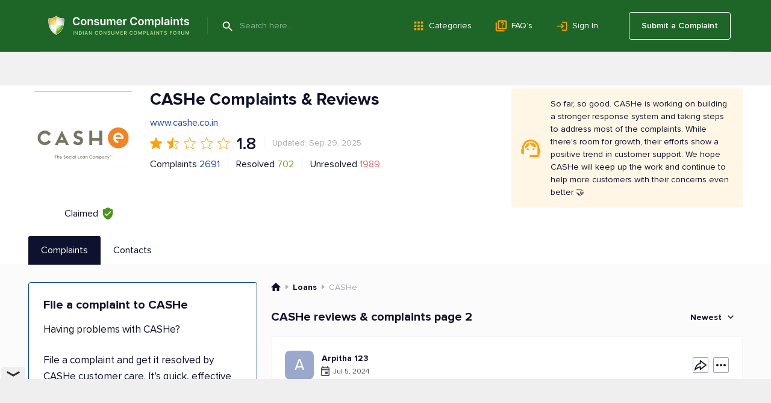

--- FILE ---
content_type: text/html; charset=UTF-8
request_url: https://www.consumercomplaints.in/cashe-b115949/page/2
body_size: 24230
content:
<!DOCTYPE html><html lang="en"><head>
<script async src="https://cdn.fuseplatform.net/publift/tags/2/4157/fuse.js"></script>
<title>CASHe Complaints &amp; Reviews | Page 2</title><meta name="viewport" content="width=device-width, initial-scale=1">
<link rel="prev" href="/cashe-b115949">
<link rel="next" href="/cashe-b115949/page/3">
<meta name="description" content="Read consumer reviews of CASHe. Submit your complaint to CASHe customer care service. Page 2">
<meta name="keywords" content="cashe, customer care, resolved, complaints, forum, contacts+91 22 6213 5649, Page 2">
<link rel="canonical" href="https://www.consumercomplaints.in/cashe-b115949/page/2">
<script>fw=[];(function(d,u,z,w,v,y,l,k,m){while(h=u.pop()){a=d[w]('link');a.rel='stylesheet';a.href=h;d[y](k)[0][v](a);}try{if('sessionStorage' in window){d.cookie=m+'=;domain='+l+';expires=Thu, 01 Jan 1970 00:00:01 GMT;';s=sessionStorage;t=s.getItem(m);if(!t){s.setItem(m,d[z](m).innerHTML);t=s.getItem(m);}if(t){d.cookie=m+'=1;domain='+l;if(!d[z](m))(a=d[w]('style')).innerHTML=t;d[y](k)[0][v](a);}}}catch(e){}})(document,[''],'getElementById','createElement','appendChild','getElementsByTagName','www.consumercomplaints.in','head','fwplc');</script>
<style>.ads-bn-above-header{width: 100%;}.ads-bn-above-header > div{max-width: 1186px;min-width: 280px;padding: 28px 20px;margin: 0 auto;text-align: center;vertical-align: middle;}.ads-bn-above-header + .company-section{padding-top: 0;}.ads-compl-after-text{margin-top: 20px;}</style>
<link rel="stylesheet" href="/fw/6cf29b5e50e0616a0a9837d15341af0e.css?1767778919">
<link rel="preconnect" href="https://fonts.googleapis.com" ><link rel="preconnect" href="https://fonts.gstatic.com" crossorigin><link rel="preconnect" href="https://www.googletagservices.com" ><link rel="preconnect" href="https://www.google-analytics.com" ><link rel="preconnect" href="https://graph.facebook.com" >
<link rel="apple-touch-icon" sizes="57x57" href="/apple-touch-icon-114.png"/><link rel="apple-touch-icon" sizes="114x114" href="/apple-touch-icon-114.png"/><link rel="apple-touch-icon" sizes="72x72" href="/apple-touch-icon-144.png"/><link rel="apple-touch-icon" sizes="144x144" href="/apple-touch-icon-144.png"/><link rel="Shortcut Icon" href="/favicon.ico"><script async src="https://www.googletagmanager.com/gtag/js?id=G-YMN0XSFFDD"></script><script> window.dataLayer = window.dataLayer || [];
	function gtag(){dataLayer.push(arguments);}
	gtag('js', new Date());

	gtag('config', 'G-YMN0XSFFDD');
</script></head><body id="allcontent" class="body" style="padding-top:0"><div id="greyscreen"></div><script>var WebsiteConfig = {facebookAppID: "731353872396959", userType: "guest", isUser: false};</script><script> function cookieLoad() {
		var f=document.createElement('script');
		f.setAttribute("type","text/javascript");
		f.setAttribute("src", '');
		document.getElementsByTagName("head")[0].appendChild(f);
	}
</script><script>cookieLoad();</script>
<header class="page-header page-header_absolute_tmp_old"><div class="page-header__overlay"></div><div class="page-header__wrap"><div class="page-header__btn"><span class="page-header__btn-line"></span><span class="page-header__btn-line"></span><span class="page-header__btn-line"></span><span class="page-header__btn-line"></span></div><div class="page-header__column"><a class="page-header__logo" href="/"><img class="page-header__logo-img" src="/img/logo/logo.svg" alt="Icon"/><img class="page-header__logo-slogan" src="/img/logo/slogan.svg" alt="Consumer Complaints - Indian Consumer Complaints Forum"/></a><div class="page-header__search"><span class="page-header__search-btn" type="submit"></span><div class="page-header__search-ins"><form class="page-header__search-wrap" method="get" action="/"><button class="page-header__search-submit" type="submit"></button><input class="page-header__search-input" type="text" name="search" value="" placeholder="Search here..." autocomplete="off"/></form></div></div></div><ul class="page-header__menu page-header__menu_row"><li class="page-header__menu-item"><a class="page-header__menu-link page-header__menu-link_category" href="/categories">Categories</a></li><li class="page-header__menu-item"><a class="page-header__menu-link page-header__menu-link_faq" href="/faq/">FAQ’s</a></li><li class="page-header__menu-item"><a class="page-header__menu-link page-header__menu-link_signin" href="#" onclick="
						UserLogin.OnSuccess=function(){location.reload()};
						UserRegistration.OnSuccess=function(){location.href='https://www.consumercomplaints.in/new_complaint/'};
						return UserLogin.Show()
						">Sign In</a></li></ul><div class="page-header__user"><a class="page-header__user-submit" href="/new_complaint/">Submit a Complaint</a></div></div><div class="page-header__mob-dropdown"><ul class="page-header__menu"><li class="page-header__menu-item"><a class="page-header__menu-link page-header__menu-link_submit" href="/new_complaint/">Submit a Complaint</a></li><li class="page-header__menu-item"><a class="page-header__menu-link page-header__menu-link_category" href="/categories">Categories</a></li><li class="page-header__menu-item"><a class="page-header__menu-link page-header__menu-link_faq" href="/faq/">FAQ’s</a></li><li class="page-header__menu-item"><a class="page-header__menu-link page-header__menu-link_signin" href="#" onclick="
							UserLogin.OnSuccess=function(){location.reload()};
							UserRegistration.OnSuccess=function(){location.href='https://www.consumercomplaints.in/new_complaint/'};
							return UserLogin.Show()
							">Sign In</a></li></ul></div></header> <div class="ads-bn-above-header"><div data-fuse="header_leaderboard"></div></div><div class="company-section">
    <div class="page-container__wrap">
        <div class="company-section__header">
            <div class="company-section__logo-col">
                                                                                    <div class="company-section__logo">
                            <img class="company-section__logo-img" src="/thumb.php?bname=1&amp;src=cashe.png&amp;wmax=280&amp;hmax=280&amp;quality=90&amp;nocrop=1" alt="CASHe Logo"
                                 title="CASHe Logo">
                        </div>
                                                    <div class="company-section__claimed"
                     title="This status means that a representative from CASHe has officially registered with ConsumerComplaints.in and confirmed their connection to the company. Claimed profiles, like CASHe's, are managed by the company's representatives. They can respond to reviews and update information about the company, helping to ensure that the details are accurate and that they maintain communication with consumers.">
                    <div class="company-section__claimed-text">Claimed</div>
                    <div class="company-section__icon"></div>
                </div>
            </div>
            <div class="company-section__box">
                <div class="company-section__header-wrap">
                    <div class="company-section__header-column">
                        <div class="company-section__row">
                            <div class="company-section__col-head">
                                <h1 class="company-section__title">
                                                                        CASHe Complaints &amp; Reviews                                                                    </h1>
                                                            </div>
                        </div>
                                                                                    <div class="company-section__main-website">
                                    <a href="http://www.cashe.co.in"
                                       target="_blank"
                                       rel="noopener noreferrer nofollow"
                                       class="company-section__main-website-link">www.cashe.co.in</a>
                                </div>
                                                        <div class="company-section__row company-section__row_rate">
                                <div class="rate-row">
                                                                                                                        <div class="rate-row__item-full"></div>
                                                                                                                                                                <div class="rate-row__item-half"></div>
                                                                                                                                                                <div class="rate-row__item-empty"></div>
                                                                                                                                                                <div class="rate-row__item-empty"></div>
                                                                                                                                                                <div class="rate-row__item-empty"></div>
                                                                                                                <div class="rate-row__num">1.8</div>
                                </div>
                                <div class="company-section__sep"></div>
                                <div class="company-section__upd">
                                                                            Updated: Sep 29, 2025
                                                                    </div>
                            </div>
                            <div class="company-section__row company-section__row_wrap">
                                <div class="company-section__row company-section__row_items">
                                    <div class="company-section__item company-section__item_complaints">
                                                                                    Complaints <a href="#sorted">2691</a>
                                                                            </div>
                                    <div class="company-section__sep"></div>
                                    <div class="company-section__item company-section__item_resolved">
                                        Resolved
                                        <div class="company-section__item-num">702</div>
                                    </div>
                                    <div class="company-section__sep"></div>
                                    <div class="company-section__item company-section__item_unresolved">
                                        Unresolved
                                        <div class="company-section__item-num">1989</div>
                                    </div>
                                </div>
                            </div>
                                            </div>
                                            

    <div class="company-section__infobox company-section__infobox_warning">
        So far, so good. CASHe is working on building a stronger response system and taking steps to address most of the complaints. While there's room for growth, their efforts show a positive trend in customer support. We hope CASHe will keep up the work and continue to help more customers with their concerns even better 🤝
    </div>


                                    </div>

                                            </div>

        </div>
    </div>
</div>
<div class="tabs-block" id="bname-tabs">
    <div class="page-container__wrap">
        <div class="tabs-block__navi">
                            <div class="tabs-block__link tabs-block__link_active">Complaints</div>
                                        <a class="tabs-block__link" href="/cashe-b115949/customer-care">Contacts</a>
                                </div>
    </div>
</div><div class="overlay"></div>
<div class="tabs-block__wrap"><div class="page-container__wrap"><div class="tabs-block__content tabs-block__content_active"><div class="company-section__wrap" itemscope itemtype="https://schema.org/LocalBusiness"><meta itemprop="image" content="/thumb.php?bname=1&src=cashe.png&wmax=900&hmax=900&quality=90&nocrop=1"><meta itemprop="logo" content="/thumb.php?bname=1&src=cashe.png&wmax=900&hmax=900&quality=90&nocrop=1"><meta itemprop="identifier" content="https://www.consumercomplaints.in/cashe-b115949/page/2"><meta itemprop="telephone" content="+91 22 6213 5649"><meta itemprop="name" content="CASHe"><meta itemprop="url" content="/cashe-b115949"><meta itemprop="legalName" content="Bhanix Finance & Investment Limited"><div class="company-section__column-left"> <div class="ads-bn-under-file-a-complaint"><div data-fuse="Incontent_Interscroller"></div></div> <div class="file-complaints"><h3 class="file-complaints__title">File a complaint to CASHe</h3><p class="file-complaints__content">Having problems with CASHe?</p><p class="file-complaints__content"> File a complaint and get it resolved by CASHe customer care. It’s quick, effective and absolutely free! </p><div class="file-complaints__btn" onclick="redirect.submitBnameComplaint(115949)">SUBMIT A COMPLAINT</div></div>
</div><div class="company-section__column-right"><div class="breadcrumbs breadcrumbs_view_bname_with_tabs" itemscope itemtype="https://schema.org/BreadcrumbList">
    <div class="breadcrumbs__item" itemprop="itemListElement" itemscope itemtype="https://schema.org/ListItem">
        <a href="/" class="breadcrumbs__home" itemprop="item">
            <meta itemprop="position" content="1" />
            <meta itemprop="name" content="ConsumerComplaints.in" />
        </a>
    </div><div class="breadcrumbs__item" itemprop="itemListElement" itemscope itemtype="https://schema.org/ListItem">
    <a href="/bysubcategory/loans" class="breadcrumbs__link" itemprop="item">
        <span>Loans</span> 
        <meta itemprop="name" content="Loans" />
        <meta itemprop="position" content="2" />
    </a>
</div><div class="breadcrumbs__item" itemprop="itemListElement" itemscope itemtype="https://schema.org/ListItem">
    <span itemprop="name">CASHe</span> 
    <meta itemprop="position" content="3" />
</div></div><a name="sorted"></a><div class="block-header block-header_in-section"><h3 class="block-header__name block-header__name_black"> CASHe reviews & complaints page 2 </h3><div class="block-header__column"><div class="sorting-unit"><div class="sorting-unit__box"> Newest </div><div class="sorting-unit__dropdown"><ul class="sorting-unit__list"><li class="sorting-unit__item" onclick="bname.sortComplaints( '/cashe-b115949', 'newest' )">Newest</li><li class="sorting-unit__item "
                        onclick="bname.sortComplaints( '/cashe-b115949', 'helpful' )">Most Helpful</li><li class="sorting-unit__item "
                        onclick="bname.sortComplaints( '/cashe-b115949', 'popular' )">Most Popular</li><li class="sorting-unit__item "
                        onclick="bname.sortComplaints( '/cashe-b115949', 'resolved' )">Resolved</li><li class="sorting-unit__item "
                        onclick="bname.sortComplaints( '/cashe-b115949', 'media' )">Contains Photos or Videos</li><li class="sorting-unit__item "
                        onclick="bname.sortComplaints( '/cashe-b115949', 'oldest' )">Oldest</li></ul></div></div></div></div>
<div id="c3513041" class="complaint-box"><a name="cl3513041" class="link-anchor"></a><a name="cl3513041--post-your-comment" class="link-anchor"></a><div class="complaint-box__box"  itemscope itemtype="https://schema.org/Review"><div class="complaint-box__header"><div class="complaint-box__header-row"><div class="complaint-box__row"><div class="complaint-box__ins"><div class="author-box" onclick="document.location.href='/profile-4647704';return false;"><div class="author-box__avatar"><div class="author-box__avatar A">A</div></div><div class="author-box__column"><div class="author-box__row-profile"><div class="author-box__user "><b class="author-box__user_bold">Arpitha 123</b></div></div><div class="author-box__row-info"><div class="author-box__date">Jul 5, 2024</div></div></div></div>
</div></div><div class="complaint-box__header-column"><div class="complaint-tools__btn complaint-tools__btn_share" title="Share" onclick="advcomplaint.showMenu( this, 'share' )"><div class="complaint-tools__share-block"><div onclick="advcomplaint.share( '3513041', 'facebook' )" class="complaint-tools__share-block-link complaint-tools__share-block-link_fb"></div><div onclick="advcomplaint.share( '3513041', 'pinterest' )" class="complaint-tools__share-block-link complaint-tools__share-block-link_pin"></div><div onclick="advcomplaint.share( '3513041', 'twitter' )" class="complaint-tools__share-block-link complaint-tools__share-block-link_tw"></div><div onclick="advcomplaint.share( '3513041', 'linkedin' )" class="complaint-tools__share-block-link complaint-tools__share-block-link_linkedin"></div><div onclick="advcomplaint.share( '3513041', 'messenger' )" class="complaint-tools__share-block-link complaint-tools__share-block-link_messenger"></div><div onclick="advcomplaint.share( '3513041', 'whatsapp' )" class="complaint-tools__share-block-link complaint-tools__share-block-link_whatsapp"></div></div></div><div class="complaint-tools complaint-tools_with-dropdown" onclick="advcomplaint.showMenu( this, 'dots' )"><div class="complaint-tools__dropdown complaint-tools__dropdown_menu"><div onclick="return advcomplaint.openReportDialog(3513041)" class="complaint-tools__btn complaint-tools__btn_report"> Report </div><div onclick="return advcomplaint.copyLink( 3513041, '#c3513041 input[name=copyLink]' )" class="complaint-tools__btn complaint-tools__btn_copy"> Copy </div></div><input name="copyLink" type="text" style="display: none;"/><span class="complaint-tools__btn complaint-tools__btn_more"></span></div></div></div><div class="complaint-box__header-mobile"></div><span itemprop="author" itemscope itemtype="https://schema.org/Person"><meta itemprop="name" content="Arpitha 123"/><meta itemprop="url" content="/profile-4647704"/></span><meta itemprop="datePublished" content="2024-07-05"><meta itemprop="headline" content="Loan not disbursed yet"><span itemprop="publisher" itemscope itemtype="https://schema.org/Organization"><meta itemprop="name" content="Consumer Complaints India"/><meta itemprop="sameAs" content="https://www.consumercomplaints.in" /></span><meta itemprop="inLanguage" content="en"><h4 itemscope itemprop="itemReviewed" itemtype="https://schema.org/Organization" class="complaint-box__title"><span class="like-a" id="cmcc3513041"><meta itemprop="name" content="Cashe"/>Loan not disbursed yet </span></h4></div>   <div class="complaint-box__text" id="cctxt3513041"><div class="complaint-box__more-txt"><div itemprop="reviewBody">Hi team, <br />
<br />
I applied for loan and it was approved and agreement signed. But now i see that loan transfer failed and says upload recent statement. but however i am not able to upload it as the app does not have provision. i have even sent an email. CLN 7926861.<br />
This is the worst company ever they will never disburse the loan in a day and interest rate is also very high.<br />
If they dont want to disburse they shouldn't approve the application</div>
<div class="resolved-text resolved-text_sended"><div class="resolved-text-info"><strong class="resolved-text-name">CASHe</strong> customer support has been notified about the posted complaint. </div></div>
</div></div><div class="complaint-tools complaint-tools_flex"><div class="complaint-tools__column complaint-tools__column_helpful"><div onclick="return advcomplaint.toggleHelpful( 3513041 )" class="complaint-tools__btn complaint-tools__btn_help" title="Helpful"> Helpful </div><div class="complaint-tools__comments complaint-tools__comments_desktop"></div><div class="complaint-tools__comments complaint-tools__comments_mobile"> Found this helpful? </div></div><div class="complaint-tools__column complaint-tools__column_comments"><div onclick="$('#c3513041 .complaint-box__more-add-comment').toggleClass('complaint-box__more-add-comment_show');" class="complaint-tools__btn complaint-tools__btn_reply" title="Add a comment"> Write a comment </div><div class="complaint-tools__btn complaint-tools__btn_share" title="Share" onclick="advcomplaint.showMenu( this, 'share' )"><div class="complaint-tools__share-block"><div onclick="advcomplaint.share( '3513041', 'facebook' )" class="complaint-tools__share-block-link complaint-tools__share-block-link_fb"></div><div onclick="advcomplaint.share( '3513041', 'pinterest' )" class="complaint-tools__share-block-link complaint-tools__share-block-link_pin"></div><div onclick="advcomplaint.share( '3513041', 'twitter' )" class="complaint-tools__share-block-link complaint-tools__share-block-link_tw"></div><div onclick="advcomplaint.share( '3513041', 'linkedin' )" class="complaint-tools__share-block-link complaint-tools__share-block-link_linkedin"></div><div onclick="advcomplaint.share( '3513041', 'messenger' )" class="complaint-tools__share-block-link complaint-tools__share-block-link_messenger"></div><div onclick="advcomplaint.share( '3513041', 'whatsapp' )" class="complaint-tools__share-block-link complaint-tools__share-block-link_whatsapp"></div></div></div><div class="complaint-tools complaint-tools_with-dropdown" onclick="advcomplaint.showMenu( this, 'dots' )"><div class="complaint-tools__dropdown complaint-tools__dropdown_menu"><div onclick="return advcomplaint.openReportDialog(3513041)" class="complaint-tools__btn complaint-tools__btn_report"> Report </div><div onclick="return advcomplaint.copyLink( 3513041, '#c3513041 input[name=copyLink]' )" class="complaint-tools__btn complaint-tools__btn_copy"> Copy </div></div><input name="copyLink" type="text" style="display: none;"/><span class="complaint-tools__btn complaint-tools__btn_more"></span></div></div></div><div class="complaint-box__more-add-comment"><div class="block-header block-header_comment-form"><h3 class="block-header__name block-header__name_black">Post your Comment</h3><div class="block-header__column"><a href="/comment-guidelines.html" target="_blank" class="block-header__guide-link">Comment Guidelines</a></div></div><div id="addcomment3513041" class="post-comment"><form method="post" action="/ajax.php?addcomment=3513041"><input type=hidden name="is_update" value="0"><input type=hidden name="post_reply" value="0"><input type=hidden name="spititout" value="Submit"><input type=hidden name="stars" value=""/><input type=hidden name="_no_rating" value="1"><ul class="red errors"></ul><div style="text-align:center;display:none;"><b>I want to submit</b><input type="radio" name="score" value="D" style="vertical-align:bottom;margin-left:20px;"> Complaint <input type="radio" name="score" value="A" style="vertical-align:bottom;margin-left:15px;"> Positive Review <input type="radio" name="score" value="N" checked style="vertical-align:bottom;margin-left:15px;"> Neutral Comment </div><div class="txtareawrap form"><textarea name="text" placeholder="Write a comment..."></textarea></div><div><div class="image-list files"></div><div class="add-image-block"><input type="file" name="file" style="position:absolute;margin-left:-5000px;"><div class="foto-btn"><div class="foto-btn-link" onclick="$(this).parent().prev().click();return false;">Add Image</div></div><div class="width300 progress"><div></div></div></div></div><div><div class="post-comment__captcha"><img src="https://www.consumercomplaints.in/captcha/captcha.php" width="120" height="50" class="captcha" alt="code"><img src="https://www.consumercomplaints.in/img/arrow1.png" width="23" height="16" class="arrow" alt=""><input type=text name="code" class="forminpt"></div></div><div class="post-comment__wrap"><div class="post-comment__terms"> By clicking Submit you agree to our <a href="/terms-conditions.html" target="_blank">Terms of Use</a></div><div class="post-comment__btn submit" onclick="$(this).closest('form').submit();">Submit</div></div></form></div><script>
fw.push(function () {
	var rootBlock = $( '#addcomment3513041' );
	
	// bind ratting event handlers
	rootBlock.find( "a[data-ratting]" ).click( function () {
		var val = $(this).attr( "data-ratting" );
		
		rootBlock.find( "input[name=stars]" ).val( val );
		rootBlock.find( "input[name='_no_rating']" ).prop( "checked", false );
		
		return false;
	}).mouseover( function () {
		var val = $(this).attr( "data-ratting" );
		
		rootBlock.find( ".stars-big" ).attr( "class", "stars-big stars-big-" + val );
	}).mouseout( function () {
		var formRatting = rootBlock.find( "input[name=stars]" ).val();
		
		rootBlock.find( ".stars-big" ).attr( "class", "stars-big stars-big-" + formRatting );
		rootBlock.find( "input[name='_no_rating']" ).prop( "checked", formRatting.length && formRatting > 0 ? false : true );
	});
	
	rootBlock.find( "input[name=_no_rating]" ).click( function () {
		rootBlock.find( "input[name=stars]" ).val( "" );
		rootBlock.find( ".stars-big" ).attr( "class", "stars-big" );
	});
	
	// submit button event
	rootBlock.find( "form" ).on('submit', addcomment);
	
	// upload button event
	rootBlock.find( "input[name=file]" ).fileupload({
		url: 'https://www.consumercomplaints.in/ajax.php?fileupload=comment',
		dataType: 'json',
		send: function (e, data) {

		},
		done: function (e, data) {
			data.donefinished(data);
		},
		donefinished: function(data) {
			rootBlock.find('.progress').fadeOut('slow');
			if (typeof(data.result.error) != 'undefined') {
				alert(data.result.error);
			} else {
				var div = $('<div class="del" title="Delete" style="display:none"></div>');
				div.attr('id', data.result.id);
				div.css('background-image','url('+data.result.src+')');
				div.on('click', function(){
					$.getJSON('https://www.consumercomplaints.in/ajax.php?fileupload=comment&delete='+this.id)
						.done(function(data) {
							if (typeof(data.done) != 'undefined') {
							   $('#'+data.id).fadeOut('slow', function() {
								   $('#'+data.id).remove();
							   });
							}
						});
				});
				div.appendTo( rootBlock.find( ".files" ) );
				rootBlock.find( ".files" ).find('div:hidden').fadeIn('slow');
			}
		},
		fail: function() {
			alert("System error! Can't upload file!");
		},
		progressall: function (e, data) {
			var progress = parseInt(data.loaded / data.total * 100, 10);
			rootBlock.find('.progress').show().css( 'width', progress + '%' );
		}
	});
});
</script>
</div></div></div><div class="in-ads-min-height"></div> <div id="c3512481" class="complaint-box"><a name="cl3512481" class="link-anchor"></a><a name="cl3512481--post-your-comment" class="link-anchor"></a><div class="complaint-box__box"  itemscope itemtype="https://schema.org/Review"><div class="complaint-box__header"><div class="complaint-box__header-row"><div class="complaint-box__row"><div class="complaint-box__ins"><div class="author-box" onclick="document.location.href='/profile-4678740';return false;"><div class="author-box__avatar"><div class="author-box__avatar R">R</div></div><div class="author-box__column"><div class="author-box__row-profile"><div class="author-box__user "><b class="author-box__user_bold">RohitZ16</b></div></div><div class="author-box__row-info"><div class="author-box__date">Jun 27, 2024</div></div></div></div>
</div></div><div class="complaint-box__header-column"><div class="complaint-tools__btn complaint-tools__btn_share" title="Share" onclick="advcomplaint.showMenu( this, 'share' )"><div class="complaint-tools__share-block"><div onclick="advcomplaint.share( '3512481', 'facebook' )" class="complaint-tools__share-block-link complaint-tools__share-block-link_fb"></div><div onclick="advcomplaint.share( '3512481', 'pinterest' )" class="complaint-tools__share-block-link complaint-tools__share-block-link_pin"></div><div onclick="advcomplaint.share( '3512481', 'twitter' )" class="complaint-tools__share-block-link complaint-tools__share-block-link_tw"></div><div onclick="advcomplaint.share( '3512481', 'linkedin' )" class="complaint-tools__share-block-link complaint-tools__share-block-link_linkedin"></div><div onclick="advcomplaint.share( '3512481', 'messenger' )" class="complaint-tools__share-block-link complaint-tools__share-block-link_messenger"></div><div onclick="advcomplaint.share( '3512481', 'whatsapp' )" class="complaint-tools__share-block-link complaint-tools__share-block-link_whatsapp"></div></div></div><div class="complaint-tools complaint-tools_with-dropdown" onclick="advcomplaint.showMenu( this, 'dots' )"><div class="complaint-tools__dropdown complaint-tools__dropdown_menu"><div onclick="return advcomplaint.openReportDialog(3512481)" class="complaint-tools__btn complaint-tools__btn_report"> Report </div><div onclick="return advcomplaint.copyLink( 3512481, '#c3512481 input[name=copyLink]' )" class="complaint-tools__btn complaint-tools__btn_copy"> Copy </div></div><input name="copyLink" type="text" style="display: none;"/><span class="complaint-tools__btn complaint-tools__btn_more"></span></div></div></div><div class="complaint-box__header-mobile"></div><span itemprop="author" itemscope itemtype="https://schema.org/Person"><meta itemprop="name" content="RohitZ16"/><meta itemprop="url" content="/profile-4678740"/></span><meta itemprop="datePublished" content="2024-06-27"><meta itemprop="headline" content="loan approved but not credited yet from last week"><span itemprop="publisher" itemscope itemtype="https://schema.org/Organization"><meta itemprop="name" content="Consumer Complaints India"/><meta itemprop="sameAs" content="https://www.consumercomplaints.in" /></span><meta itemprop="inLanguage" content="en"><h4 itemscope itemprop="itemReviewed" itemtype="https://schema.org/Organization" class="complaint-box__title"><span class="like-a" id="cmcc3512481"><meta itemprop="name" content="Cashe"/>loan approved but not credited yet from last week </span></h4></div>   <div class="complaint-box__text" id="cctxt3512481"><div class="complaint-box__more-txt"><table class="custom-fields" width="100%"><tr><td class="name"><b>Address:</b> Rajkot</td></tr></table><br><div itemprop="reviewBody">Worst Customer Support. I have applied for a loan and my credit is approved E-Sign and everything is done but it's stuck on transfer under process, and disbursement is not done yet. #CLN Number: 10502296<br />
<br />
20th June I completed all processes and the status was Transfer under process, today is the 7th day, and almost one week gone, still transfer is still not done yet, and unable to contact customer support, I have written 5-6 emails, and no reply from them</div>
<div class="resolved-text resolved-text_sended"><div class="resolved-text-info"><strong class="resolved-text-name">CASHe</strong> customer support has been notified about the posted complaint. </div></div>
</div></div><div class="complaint-tools complaint-tools_flex"><div class="complaint-tools__column complaint-tools__column_helpful"><div onclick="return advcomplaint.toggleHelpful( 3512481 )" class="complaint-tools__btn complaint-tools__btn_help" title="Helpful"> Helpful </div><div class="complaint-tools__comments complaint-tools__comments_desktop"></div><div class="complaint-tools__comments complaint-tools__comments_mobile"> Found this helpful? </div></div><div class="complaint-tools__column complaint-tools__column_comments"><div onclick="$('#c3512481 .complaint-box__more-add-comment').toggleClass('complaint-box__more-add-comment_show');" class="complaint-tools__btn complaint-tools__btn_reply" title="Add a comment"> Write a comment </div><div class="complaint-tools__btn complaint-tools__btn_share" title="Share" onclick="advcomplaint.showMenu( this, 'share' )"><div class="complaint-tools__share-block"><div onclick="advcomplaint.share( '3512481', 'facebook' )" class="complaint-tools__share-block-link complaint-tools__share-block-link_fb"></div><div onclick="advcomplaint.share( '3512481', 'pinterest' )" class="complaint-tools__share-block-link complaint-tools__share-block-link_pin"></div><div onclick="advcomplaint.share( '3512481', 'twitter' )" class="complaint-tools__share-block-link complaint-tools__share-block-link_tw"></div><div onclick="advcomplaint.share( '3512481', 'linkedin' )" class="complaint-tools__share-block-link complaint-tools__share-block-link_linkedin"></div><div onclick="advcomplaint.share( '3512481', 'messenger' )" class="complaint-tools__share-block-link complaint-tools__share-block-link_messenger"></div><div onclick="advcomplaint.share( '3512481', 'whatsapp' )" class="complaint-tools__share-block-link complaint-tools__share-block-link_whatsapp"></div></div></div><div class="complaint-tools complaint-tools_with-dropdown" onclick="advcomplaint.showMenu( this, 'dots' )"><div class="complaint-tools__dropdown complaint-tools__dropdown_menu"><div onclick="return advcomplaint.openReportDialog(3512481)" class="complaint-tools__btn complaint-tools__btn_report"> Report </div><div onclick="return advcomplaint.copyLink( 3512481, '#c3512481 input[name=copyLink]' )" class="complaint-tools__btn complaint-tools__btn_copy"> Copy </div></div><input name="copyLink" type="text" style="display: none;"/><span class="complaint-tools__btn complaint-tools__btn_more"></span></div></div></div><div class="complaint-box__more-add-comment"><div class="block-header block-header_comment-form"><h3 class="block-header__name block-header__name_black">Post your Comment</h3><div class="block-header__column"><a href="/comment-guidelines.html" target="_blank" class="block-header__guide-link">Comment Guidelines</a></div></div><div id="addcomment3512481" class="post-comment"><form method="post" action="/ajax.php?addcomment=3512481"><input type=hidden name="is_update" value="0"><input type=hidden name="post_reply" value="0"><input type=hidden name="spititout" value="Submit"><input type=hidden name="stars" value=""/><input type=hidden name="_no_rating" value="1"><ul class="red errors"></ul><div style="text-align:center;display:none;"><b>I want to submit</b><input type="radio" name="score" value="D" style="vertical-align:bottom;margin-left:20px;"> Complaint <input type="radio" name="score" value="A" style="vertical-align:bottom;margin-left:15px;"> Positive Review <input type="radio" name="score" value="N" checked style="vertical-align:bottom;margin-left:15px;"> Neutral Comment </div><div class="txtareawrap form"><textarea name="text" placeholder="Write a comment..."></textarea></div><div><div class="image-list files"></div><div class="add-image-block"><input type="file" name="file" style="position:absolute;margin-left:-5000px;"><div class="foto-btn"><div class="foto-btn-link" onclick="$(this).parent().prev().click();return false;">Add Image</div></div><div class="width300 progress"><div></div></div></div></div><div><div class="post-comment__captcha"><img src="https://www.consumercomplaints.in/captcha/captcha.php" width="120" height="50" class="captcha" alt="code"><img src="https://www.consumercomplaints.in/img/arrow1.png" width="23" height="16" class="arrow" alt=""><input type=text name="code" class="forminpt"></div></div><div class="post-comment__wrap"><div class="post-comment__terms"> By clicking Submit you agree to our <a href="/terms-conditions.html" target="_blank">Terms of Use</a></div><div class="post-comment__btn submit" onclick="$(this).closest('form').submit();">Submit</div></div></form></div><script>
fw.push(function () {
	var rootBlock = $( '#addcomment3512481' );
	
	// bind ratting event handlers
	rootBlock.find( "a[data-ratting]" ).click( function () {
		var val = $(this).attr( "data-ratting" );
		
		rootBlock.find( "input[name=stars]" ).val( val );
		rootBlock.find( "input[name='_no_rating']" ).prop( "checked", false );
		
		return false;
	}).mouseover( function () {
		var val = $(this).attr( "data-ratting" );
		
		rootBlock.find( ".stars-big" ).attr( "class", "stars-big stars-big-" + val );
	}).mouseout( function () {
		var formRatting = rootBlock.find( "input[name=stars]" ).val();
		
		rootBlock.find( ".stars-big" ).attr( "class", "stars-big stars-big-" + formRatting );
		rootBlock.find( "input[name='_no_rating']" ).prop( "checked", formRatting.length && formRatting > 0 ? false : true );
	});
	
	rootBlock.find( "input[name=_no_rating]" ).click( function () {
		rootBlock.find( "input[name=stars]" ).val( "" );
		rootBlock.find( ".stars-big" ).attr( "class", "stars-big" );
	});
	
	// submit button event
	rootBlock.find( "form" ).on('submit', addcomment);
	
	// upload button event
	rootBlock.find( "input[name=file]" ).fileupload({
		url: 'https://www.consumercomplaints.in/ajax.php?fileupload=comment',
		dataType: 'json',
		send: function (e, data) {

		},
		done: function (e, data) {
			data.donefinished(data);
		},
		donefinished: function(data) {
			rootBlock.find('.progress').fadeOut('slow');
			if (typeof(data.result.error) != 'undefined') {
				alert(data.result.error);
			} else {
				var div = $('<div class="del" title="Delete" style="display:none"></div>');
				div.attr('id', data.result.id);
				div.css('background-image','url('+data.result.src+')');
				div.on('click', function(){
					$.getJSON('https://www.consumercomplaints.in/ajax.php?fileupload=comment&delete='+this.id)
						.done(function(data) {
							if (typeof(data.done) != 'undefined') {
							   $('#'+data.id).fadeOut('slow', function() {
								   $('#'+data.id).remove();
							   });
							}
						});
				});
				div.appendTo( rootBlock.find( ".files" ) );
				rootBlock.find( ".files" ).find('div:hidden').fadeIn('slow');
			}
		},
		fail: function() {
			alert("System error! Can't upload file!");
		},
		progressall: function (e, data) {
			var progress = parseInt(data.loaded / data.total * 100, 10);
			rootBlock.find('.progress').show().css( 'width', progress + '%' );
		}
	});
});
</script>
</div></div></div><div class="in-ads-min-height"></div> <div id="c3512479" class="complaint-box"><a name="cl3512479" class="link-anchor"></a><a name="cl3512479--post-your-comment" class="link-anchor"></a><div class="complaint-box__box"  itemscope itemtype="https://schema.org/Review"><div class="complaint-box__header"><div class="complaint-box__header-row"><div class="complaint-box__row"><div class="complaint-box__ins"><div class="author-box" onclick="document.location.href='/profile-4408062';return false;"><div class="author-box__avatar"><div class="author-box__avatar R">R</div></div><div class="author-box__column"><div class="author-box__row-profile"><div class="author-box__user "><b class="author-box__user_bold">roy16</b></div><div class="author-box__location"> from Rajkot, Gujarat </div></div><div class="author-box__row-info"><div class="author-box__date">Jun 27, 2024</div><div class="author-box__updated" onclick="$(this).find('.tooltip-box').toggleClass('show')" onmouseout="$(this).find('.tooltip-box').removeClass('show')"> Jul 3, 2024 <div class="tooltip-box">This thread was updated on Jul 3, 2024</div></div></div></div></div>
</div></div><div class="complaint-box__header-column"><div class="complaint-tools__btn complaint-tools__btn_share" title="Share" onclick="advcomplaint.showMenu( this, 'share' )"><div class="complaint-tools__share-block"><div onclick="advcomplaint.share( '3512479', 'facebook' )" class="complaint-tools__share-block-link complaint-tools__share-block-link_fb"></div><div onclick="advcomplaint.share( '3512479', 'pinterest' )" class="complaint-tools__share-block-link complaint-tools__share-block-link_pin"></div><div onclick="advcomplaint.share( '3512479', 'twitter' )" class="complaint-tools__share-block-link complaint-tools__share-block-link_tw"></div><div onclick="advcomplaint.share( '3512479', 'linkedin' )" class="complaint-tools__share-block-link complaint-tools__share-block-link_linkedin"></div><div onclick="advcomplaint.share( '3512479', 'messenger' )" class="complaint-tools__share-block-link complaint-tools__share-block-link_messenger"></div><div onclick="advcomplaint.share( '3512479', 'whatsapp' )" class="complaint-tools__share-block-link complaint-tools__share-block-link_whatsapp"></div></div></div><div class="complaint-tools complaint-tools_with-dropdown" onclick="advcomplaint.showMenu( this, 'dots' )"><div class="complaint-tools__dropdown complaint-tools__dropdown_menu"><div onclick="return advcomplaint.openReportDialog(3512479)" class="complaint-tools__btn complaint-tools__btn_report"> Report </div><div onclick="return advcomplaint.copyLink( 3512479, '#c3512479 input[name=copyLink]' )" class="complaint-tools__btn complaint-tools__btn_copy"> Copy </div></div><input name="copyLink" type="text" style="display: none;"/><span class="complaint-tools__btn complaint-tools__btn_more"></span></div></div></div><div class="complaint-box__header-mobile"></div><span itemprop="author" itemscope itemtype="https://schema.org/Person"><meta itemprop="name" content="roy16"/><meta itemprop="url" content="/profile-4408062"/><span itemprop="address" itemscope itemtype="https://schema.org/PostalAddress"><meta itemprop="addressCountry" content="India"/><meta itemprop="addressRegion" content="Gujarat"/><meta itemprop="addressLocality" content="Rajkot"/></span></span><meta itemprop="datePublished" content="2024-06-27"><meta itemprop="headline" content="Loan approved but not disbursed yet"><span itemprop="publisher" itemscope itemtype="https://schema.org/Organization"><meta itemprop="name" content="Consumer Complaints India"/><meta itemprop="sameAs" content="https://www.consumercomplaints.in" /></span><meta itemprop="inLanguage" content="en"><h4 itemscope itemprop="itemReviewed" itemtype="https://schema.org/Organization" class="complaint-box__title"><span class="like-a" id="cmcc3512479"><meta itemprop="name" content="Cashe"/>Loan approved but not disbursed yet </span></h4></div>   <div class="complaint-box__text" id="cctxt3512479"><div class="complaint-box__more-txt"><table class="custom-fields" width="100%"><tr><td class="name"><b>Address:</b> Rajkot</td></tr></table><br><div itemprop="reviewBody">Worst Customer Support. I have applied for a loan and my credit is approved E-Sign and everything is done but it's stuck on transfer under process, and disbursement is not done yet. #CLN Number: 10502296<br />
<br />
20th June I completed all processes and the status was Transfer under process, today is the 7th day, and almost one week gone, still transfer is still not done yet, and unable to contact customer support, I have written 5-6 emails, and no reply from them</div>
<div class="resolved-text resolved-text_sended"><div class="resolved-text-info"><strong class="resolved-text-name">CASHe</strong> customer support has been notified about the posted complaint. </div></div>
<div class="complaint-updates"><div class="complaint-updates__item complaint-updates__item_author" id="c4147426"><span class="complaint-updates__top"><div class="complaint-updates__date">Jun 26, 2024</div>Updated by <span onclick="document.location.href='/profile-4408062';return false;" class="complaint-updates__user" style="cursor: pointer; text-decoration: none;" onmouseover="this.style.textDecoration='underline';" onmouseout="this.style.textDecoration='none';">roy16</span></span> Worst Customer Support. I have applied for a loan and my credit is approved E-Sign and everything is done but it's stuck on transfer under process, and disbursement is not done yet. <br />
CLN Number: 10502296, Loan ID: 11215264, Phone No: [protected]
</div></div></div><div class="complaint-box__spc complaint-box__more-txt_closed"></div><div class="complaint-box__links-more"><div class="complaint-box__links-item complaint-box__links-item_opened" onclick="
                $( '#cctxt3512479 .complaint-box__spc' ).toggleClass('complaint-box__more-txt_closed');
                $( '#cctxt3512479 .complaint-box__more-comments' ).toggleClass( 'complaint-box__more-comments_opened' );
                let str = [ 'View replies', 'Hide replies' ];
                $(this).text( $(this).text() == str[0] ? str[1] : str[0] );
                "> View replies </div></div><div class="complaint-box__more-comments"><div class="comments" id="c4147638" onmouseover="jQuery('#c4147638 .comments__like-buttons').show();" onmouseout="jQuery('#c4147638 .comments__like-buttons').hide();" itemprop="comment" itemscope itemtype="https://schema.org/Comment"><div class="comments__header comments_small"><div class="comments__user-info" itemprop="author" itemscope itemtype="https://schema.org/Person"><meta itemprop="name" content=""><div class="comments__user-left"><div class="author-box" onclick="document.location.href='/profile-4408062';return false;"><div class="author-box__avatar"><div class="author-box__avatar R">R</div></div><div class="author-box__column"><div class="author-box__row-profile"><div class="author-box__user "><b class="author-box__user_bold">roy16</b></div><div class="author-box__location"> from Rajkot, Gujarat </div></div><div class="author-box__row-info"><div class="author-box__date">Jul 3, 2024</div></div></div></div>
</div><div class="comments__user-right"><div>   </div><span class="comments__like-buttons"><a  href="#" onclick=" likeID = 4147638;  UserLogin.OnSuccess = clickLike;
                                UserLogin.Show();  return false;" class="comments__btn comments__btn_like" title="I think this review is helpful"></a><a href="#" style="display:none" onclick=" likeID = 4147638;  UserLogin.OnSuccess = clickUnLike;
                                UserLogin.Show();  return false;" class="comments__btn comments__btn_unlike"></a></span><div class="comments__like-count"></div></div></div></div><div class="comments__text" itemprop="text"> Still same status, I didn&#039;t get any reply from support team and unable to reach them. <div class="comments__add-reply comments_small"><a href="#" onclick=" UserLogin.OnSuccess=function(){show_gray_bg();location.reload()};
                        UserLogin.Show();
                        return false; " class="comments__link">Reply</a></div></div></div> 

</div></div><div class="complaint-tools complaint-tools_flex"><div class="complaint-tools__column complaint-tools__column_helpful"><div onclick="return advcomplaint.toggleHelpful( 3512479 )" class="complaint-tools__btn complaint-tools__btn_help" title="Helpful"> Helpful </div><div class="complaint-tools__comments complaint-tools__comments_desktop"></div><div class="complaint-tools__comments complaint-tools__comments_mobile"> Found this helpful? </div></div><div class="complaint-tools__column complaint-tools__column_comments"><div onclick="$('#c3512479 .complaint-box__more-add-comment').toggleClass('complaint-box__more-add-comment_show');" class="complaint-tools__btn complaint-tools__btn_reply" title="Add a comment"> 1 Comment </div><div class="complaint-tools__btn complaint-tools__btn_share" title="Share" onclick="advcomplaint.showMenu( this, 'share' )"><div class="complaint-tools__share-block"><div onclick="advcomplaint.share( '3512479', 'facebook' )" class="complaint-tools__share-block-link complaint-tools__share-block-link_fb"></div><div onclick="advcomplaint.share( '3512479', 'pinterest' )" class="complaint-tools__share-block-link complaint-tools__share-block-link_pin"></div><div onclick="advcomplaint.share( '3512479', 'twitter' )" class="complaint-tools__share-block-link complaint-tools__share-block-link_tw"></div><div onclick="advcomplaint.share( '3512479', 'linkedin' )" class="complaint-tools__share-block-link complaint-tools__share-block-link_linkedin"></div><div onclick="advcomplaint.share( '3512479', 'messenger' )" class="complaint-tools__share-block-link complaint-tools__share-block-link_messenger"></div><div onclick="advcomplaint.share( '3512479', 'whatsapp' )" class="complaint-tools__share-block-link complaint-tools__share-block-link_whatsapp"></div></div></div><div class="complaint-tools complaint-tools_with-dropdown" onclick="advcomplaint.showMenu( this, 'dots' )"><div class="complaint-tools__dropdown complaint-tools__dropdown_menu"><div onclick="return advcomplaint.openReportDialog(3512479)" class="complaint-tools__btn complaint-tools__btn_report"> Report </div><div onclick="return advcomplaint.copyLink( 3512479, '#c3512479 input[name=copyLink]' )" class="complaint-tools__btn complaint-tools__btn_copy"> Copy </div></div><input name="copyLink" type="text" style="display: none;"/><span class="complaint-tools__btn complaint-tools__btn_more"></span></div></div></div><div class="complaint-box__more-add-comment"><div class="block-header block-header_comment-form"><h3 class="block-header__name block-header__name_black">Post your Comment</h3><div class="block-header__column"><a href="/comment-guidelines.html" target="_blank" class="block-header__guide-link">Comment Guidelines</a></div></div><div id="addcomment3512479" class="post-comment"><form method="post" action="/ajax.php?addcomment=3512479"><input type=hidden name="is_update" value="0"><input type=hidden name="post_reply" value="0"><input type=hidden name="spititout" value="Submit"><input type=hidden name="stars" value=""/><input type=hidden name="_no_rating" value="1"><ul class="red errors"></ul><div style="text-align:center;display:none;"><b>I want to submit</b><input type="radio" name="score" value="D" style="vertical-align:bottom;margin-left:20px;"> Complaint <input type="radio" name="score" value="A" style="vertical-align:bottom;margin-left:15px;"> Positive Review <input type="radio" name="score" value="N" checked style="vertical-align:bottom;margin-left:15px;"> Neutral Comment </div><div class="txtareawrap form"><textarea name="text" placeholder="Write a comment..."></textarea></div><div><div class="image-list files"></div><div class="add-image-block"><input type="file" name="file" style="position:absolute;margin-left:-5000px;"><div class="foto-btn"><div class="foto-btn-link" onclick="$(this).parent().prev().click();return false;">Add Image</div></div><div class="width300 progress"><div></div></div></div></div><div><div class="post-comment__captcha"><img src="https://www.consumercomplaints.in/captcha/captcha.php" width="120" height="50" class="captcha" alt="code"><img src="https://www.consumercomplaints.in/img/arrow1.png" width="23" height="16" class="arrow" alt=""><input type=text name="code" class="forminpt"></div></div><div class="post-comment__wrap"><div class="post-comment__terms"> By clicking Submit you agree to our <a href="/terms-conditions.html" target="_blank">Terms of Use</a></div><div class="post-comment__btn submit" onclick="$(this).closest('form').submit();">Submit</div></div></form></div><script>
fw.push(function () {
	var rootBlock = $( '#addcomment3512479' );
	
	// bind ratting event handlers
	rootBlock.find( "a[data-ratting]" ).click( function () {
		var val = $(this).attr( "data-ratting" );
		
		rootBlock.find( "input[name=stars]" ).val( val );
		rootBlock.find( "input[name='_no_rating']" ).prop( "checked", false );
		
		return false;
	}).mouseover( function () {
		var val = $(this).attr( "data-ratting" );
		
		rootBlock.find( ".stars-big" ).attr( "class", "stars-big stars-big-" + val );
	}).mouseout( function () {
		var formRatting = rootBlock.find( "input[name=stars]" ).val();
		
		rootBlock.find( ".stars-big" ).attr( "class", "stars-big stars-big-" + formRatting );
		rootBlock.find( "input[name='_no_rating']" ).prop( "checked", formRatting.length && formRatting > 0 ? false : true );
	});
	
	rootBlock.find( "input[name=_no_rating]" ).click( function () {
		rootBlock.find( "input[name=stars]" ).val( "" );
		rootBlock.find( ".stars-big" ).attr( "class", "stars-big" );
	});
	
	// submit button event
	rootBlock.find( "form" ).on('submit', addcomment);
	
	// upload button event
	rootBlock.find( "input[name=file]" ).fileupload({
		url: 'https://www.consumercomplaints.in/ajax.php?fileupload=comment',
		dataType: 'json',
		send: function (e, data) {

		},
		done: function (e, data) {
			data.donefinished(data);
		},
		donefinished: function(data) {
			rootBlock.find('.progress').fadeOut('slow');
			if (typeof(data.result.error) != 'undefined') {
				alert(data.result.error);
			} else {
				var div = $('<div class="del" title="Delete" style="display:none"></div>');
				div.attr('id', data.result.id);
				div.css('background-image','url('+data.result.src+')');
				div.on('click', function(){
					$.getJSON('https://www.consumercomplaints.in/ajax.php?fileupload=comment&delete='+this.id)
						.done(function(data) {
							if (typeof(data.done) != 'undefined') {
							   $('#'+data.id).fadeOut('slow', function() {
								   $('#'+data.id).remove();
							   });
							}
						});
				});
				div.appendTo( rootBlock.find( ".files" ) );
				rootBlock.find( ".files" ).find('div:hidden').fadeIn('slow');
			}
		},
		fail: function() {
			alert("System error! Can't upload file!");
		},
		progressall: function (e, data) {
			var progress = parseInt(data.loaded / data.total * 100, 10);
			rootBlock.find('.progress').show().css( 'width', progress + '%' );
		}
	});
});
</script>
</div></div></div><div class="in-ads-min-height"></div> <div id="c3512423" class="complaint-box"><a name="cl3512423" class="link-anchor"></a><a name="cl3512423--post-your-comment" class="link-anchor"></a><div class="complaint-box__box" ><div class="complaint-box__header"><div class="complaint-box__header-row"><div class="complaint-box__row"><div class="complaint-box__ins"><div class="author-box" onclick="document.location.href='/profile-4678667';return false;"><div class="author-box__avatar"><div class="author-box__avatar R">R</div></div><div class="author-box__column"><div class="author-box__row-profile"><div class="author-box__user "><b class="author-box__user_bold">Raushan5049</b></div><div class="author-box__location"> from Delhi, Delhi </div></div><div class="author-box__row-info"><div class="author-box__date">Jun 26, 2024</div></div></div></div>
</div></div><div class="complaint-box__header-column"><div class="complaint-tools__btn complaint-tools__btn_share" title="Share" onclick="advcomplaint.showMenu( this, 'share' )"><div class="complaint-tools__share-block"><div onclick="advcomplaint.share( '3512423', 'facebook' )" class="complaint-tools__share-block-link complaint-tools__share-block-link_fb"></div><div onclick="advcomplaint.share( '3512423', 'pinterest' )" class="complaint-tools__share-block-link complaint-tools__share-block-link_pin"></div><div onclick="advcomplaint.share( '3512423', 'twitter' )" class="complaint-tools__share-block-link complaint-tools__share-block-link_tw"></div><div onclick="advcomplaint.share( '3512423', 'linkedin' )" class="complaint-tools__share-block-link complaint-tools__share-block-link_linkedin"></div><div onclick="advcomplaint.share( '3512423', 'messenger' )" class="complaint-tools__share-block-link complaint-tools__share-block-link_messenger"></div><div onclick="advcomplaint.share( '3512423', 'whatsapp' )" class="complaint-tools__share-block-link complaint-tools__share-block-link_whatsapp"></div></div></div><div class="complaint-tools complaint-tools_with-dropdown" onclick="advcomplaint.showMenu( this, 'dots' )"><div class="complaint-tools__dropdown complaint-tools__dropdown_menu"><div onclick="return advcomplaint.openReportDialog(3512423)" class="complaint-tools__btn complaint-tools__btn_report"> Report </div><div onclick="return advcomplaint.copyLink( 3512423, '#c3512423 input[name=copyLink]' )" class="complaint-tools__btn complaint-tools__btn_copy"> Copy </div></div><input name="copyLink" type="text" style="display: none;"/><span class="complaint-tools__btn complaint-tools__btn_more"></span></div></div></div><div class="complaint-box__header-mobile"></div><h4 class="complaint-box__title"><a href="/cashe-transfer-failed-c3512423"
                       id="cmcc3512423"
                       class="complaint-box__link"  >transfer failed </a></h4></div>   <div class="complaint-box__text" id="cctxt3512423"><div class="complaint-box__more-txt"><div>Cust# 303982, Not able to understand what kind of loan app is this, I am using this app since December 2021 and always make payment before or on due date and used so far smoothly. Now i have applied for loan on 22 June 2024 and application was approved and suddenly app shows Transfer failed please reapply with update bank details. I Tried to upload last 3 months bank statement and app did not allow me to make any changes. Regarding this i...</div></div></div><div class="complaint-tools complaint-tools_flex"><div class="complaint-tools__column complaint-tools__column_helpful"><div onclick="return advcomplaint.toggleHelpful( 3512423 )" class="complaint-tools__btn complaint-tools__btn_help" title="Helpful"> Helpful </div><div class="complaint-tools__comments complaint-tools__comments_desktop"></div><div class="complaint-tools__comments complaint-tools__comments_mobile"> Found this helpful? </div></div><div class="complaint-tools__column complaint-tools__column_comments"><a href="/cashe-transfer-failed-c3512423#post-your-comment" class="complaint-tools__btn complaint-tools__btn_reply" title="Add a comment"> Write a comment </a><div class="complaint-tools__btn complaint-tools__btn_share" title="Share" onclick="advcomplaint.showMenu( this, 'share' )"><div class="complaint-tools__share-block"><div onclick="advcomplaint.share( '3512423', 'facebook' )" class="complaint-tools__share-block-link complaint-tools__share-block-link_fb"></div><div onclick="advcomplaint.share( '3512423', 'pinterest' )" class="complaint-tools__share-block-link complaint-tools__share-block-link_pin"></div><div onclick="advcomplaint.share( '3512423', 'twitter' )" class="complaint-tools__share-block-link complaint-tools__share-block-link_tw"></div><div onclick="advcomplaint.share( '3512423', 'linkedin' )" class="complaint-tools__share-block-link complaint-tools__share-block-link_linkedin"></div><div onclick="advcomplaint.share( '3512423', 'messenger' )" class="complaint-tools__share-block-link complaint-tools__share-block-link_messenger"></div><div onclick="advcomplaint.share( '3512423', 'whatsapp' )" class="complaint-tools__share-block-link complaint-tools__share-block-link_whatsapp"></div></div></div><div class="complaint-tools complaint-tools_with-dropdown" onclick="advcomplaint.showMenu( this, 'dots' )"><div class="complaint-tools__dropdown complaint-tools__dropdown_menu"><div onclick="return advcomplaint.openReportDialog(3512423)" class="complaint-tools__btn complaint-tools__btn_report"> Report </div><div onclick="return advcomplaint.copyLink( 3512423, '#c3512423 input[name=copyLink]' )" class="complaint-tools__btn complaint-tools__btn_copy"> Copy </div></div><input name="copyLink" type="text" style="display: none;"/><span class="complaint-tools__btn complaint-tools__btn_more"></span></div></div></div></div></div><div class="in-ads-min-height"></div> <div id="c3512077" class="complaint-box"><a name="cl3512077" class="link-anchor"></a><a name="cl3512077--post-your-comment" class="link-anchor"></a><div class="complaint-box__box"  itemscope itemtype="https://schema.org/Review"><div class="complaint-box__header"><div class="complaint-box__header-row"><div class="complaint-box__row"><div class="complaint-box__ins"><div class="author-box" onclick="document.location.href='/profile-4678324';return false;"><div class="author-box__avatar"><div class="author-box__avatar S">S</div></div><div class="author-box__column"><div class="author-box__row-profile"><div class="author-box__user "><b class="author-box__user_bold">Shailesh1982</b></div></div><div class="author-box__row-info"><div class="author-box__date">Jun 20, 2024</div></div></div></div>
</div></div><div class="complaint-box__header-column"><div class="complaint-tools__btn complaint-tools__btn_share" title="Share" onclick="advcomplaint.showMenu( this, 'share' )"><div class="complaint-tools__share-block"><div onclick="advcomplaint.share( '3512077', 'facebook' )" class="complaint-tools__share-block-link complaint-tools__share-block-link_fb"></div><div onclick="advcomplaint.share( '3512077', 'pinterest' )" class="complaint-tools__share-block-link complaint-tools__share-block-link_pin"></div><div onclick="advcomplaint.share( '3512077', 'twitter' )" class="complaint-tools__share-block-link complaint-tools__share-block-link_tw"></div><div onclick="advcomplaint.share( '3512077', 'linkedin' )" class="complaint-tools__share-block-link complaint-tools__share-block-link_linkedin"></div><div onclick="advcomplaint.share( '3512077', 'messenger' )" class="complaint-tools__share-block-link complaint-tools__share-block-link_messenger"></div><div onclick="advcomplaint.share( '3512077', 'whatsapp' )" class="complaint-tools__share-block-link complaint-tools__share-block-link_whatsapp"></div></div></div><div class="complaint-tools complaint-tools_with-dropdown" onclick="advcomplaint.showMenu( this, 'dots' )"><div class="complaint-tools__dropdown complaint-tools__dropdown_menu"><div onclick="return advcomplaint.openReportDialog(3512077)" class="complaint-tools__btn complaint-tools__btn_report"> Report </div><div onclick="return advcomplaint.copyLink( 3512077, '#c3512077 input[name=copyLink]' )" class="complaint-tools__btn complaint-tools__btn_copy"> Copy </div></div><input name="copyLink" type="text" style="display: none;"/><span class="complaint-tools__btn complaint-tools__btn_more"></span></div></div></div><div class="complaint-box__header-mobile"></div><span itemprop="author" itemscope itemtype="https://schema.org/Person"><meta itemprop="name" content="Shailesh1982"/><meta itemprop="url" content="/profile-4678324"/></span><meta itemprop="datePublished" content="2024-06-20"><meta itemprop="headline" content="Loan approved but not disbursed yet"><span itemprop="publisher" itemscope itemtype="https://schema.org/Organization"><meta itemprop="name" content="Consumer Complaints India"/><meta itemprop="sameAs" content="https://www.consumercomplaints.in" /></span><meta itemprop="inLanguage" content="en"><h4 itemscope itemprop="itemReviewed" itemtype="https://schema.org/Organization" class="complaint-box__title"><span class="like-a" id="cmcc3512077"><meta itemprop="name" content="Cashe"/>Loan approved but not disbursed yet </span></h4></div>   <div class="complaint-box__text" id="cctxt3512077"><div class="complaint-box__more-txt"><table class="custom-fields" width="100%"><tr><td class="name"><b>Website:</b> Cash e</td></tr></table><br><div itemprop="reviewBody">My loan was approved on 7 June but till 20 June it is not get disbursed from Cash e . I tried contacting them but there is no proper response from them. Even I email their grievance cell but they also not replied . <br />
If cash e not able to disburse the loan then they should stop operating. This is a kind of cheating or fraud with the customer.</div>
<div class="resolved-text resolved-text_sended"><div class="resolved-text-info"><strong class="resolved-text-name">CASHe</strong> customer support has been notified about the posted complaint. </div></div>
</div></div><div class="complaint-tools complaint-tools_flex"><div class="complaint-tools__column complaint-tools__column_helpful"><div onclick="return advcomplaint.toggleHelpful( 3512077 )" class="complaint-tools__btn complaint-tools__btn_help" title="Helpful"> Helpful </div><div class="complaint-tools__comments complaint-tools__comments_desktop"></div><div class="complaint-tools__comments complaint-tools__comments_mobile"> Found this helpful? </div></div><div class="complaint-tools__column complaint-tools__column_comments"><div onclick="$('#c3512077 .complaint-box__more-add-comment').toggleClass('complaint-box__more-add-comment_show');" class="complaint-tools__btn complaint-tools__btn_reply" title="Add a comment"> Write a comment </div><div class="complaint-tools__btn complaint-tools__btn_share" title="Share" onclick="advcomplaint.showMenu( this, 'share' )"><div class="complaint-tools__share-block"><div onclick="advcomplaint.share( '3512077', 'facebook' )" class="complaint-tools__share-block-link complaint-tools__share-block-link_fb"></div><div onclick="advcomplaint.share( '3512077', 'pinterest' )" class="complaint-tools__share-block-link complaint-tools__share-block-link_pin"></div><div onclick="advcomplaint.share( '3512077', 'twitter' )" class="complaint-tools__share-block-link complaint-tools__share-block-link_tw"></div><div onclick="advcomplaint.share( '3512077', 'linkedin' )" class="complaint-tools__share-block-link complaint-tools__share-block-link_linkedin"></div><div onclick="advcomplaint.share( '3512077', 'messenger' )" class="complaint-tools__share-block-link complaint-tools__share-block-link_messenger"></div><div onclick="advcomplaint.share( '3512077', 'whatsapp' )" class="complaint-tools__share-block-link complaint-tools__share-block-link_whatsapp"></div></div></div><div class="complaint-tools complaint-tools_with-dropdown" onclick="advcomplaint.showMenu( this, 'dots' )"><div class="complaint-tools__dropdown complaint-tools__dropdown_menu"><div onclick="return advcomplaint.openReportDialog(3512077)" class="complaint-tools__btn complaint-tools__btn_report"> Report </div><div onclick="return advcomplaint.copyLink( 3512077, '#c3512077 input[name=copyLink]' )" class="complaint-tools__btn complaint-tools__btn_copy"> Copy </div></div><input name="copyLink" type="text" style="display: none;"/><span class="complaint-tools__btn complaint-tools__btn_more"></span></div></div></div><div class="complaint-box__more-add-comment"><div class="block-header block-header_comment-form"><h3 class="block-header__name block-header__name_black">Post your Comment</h3><div class="block-header__column"><a href="/comment-guidelines.html" target="_blank" class="block-header__guide-link">Comment Guidelines</a></div></div><div id="addcomment3512077" class="post-comment"><form method="post" action="/ajax.php?addcomment=3512077"><input type=hidden name="is_update" value="0"><input type=hidden name="post_reply" value="0"><input type=hidden name="spititout" value="Submit"><input type=hidden name="stars" value=""/><input type=hidden name="_no_rating" value="1"><ul class="red errors"></ul><div style="text-align:center;display:none;"><b>I want to submit</b><input type="radio" name="score" value="D" style="vertical-align:bottom;margin-left:20px;"> Complaint <input type="radio" name="score" value="A" style="vertical-align:bottom;margin-left:15px;"> Positive Review <input type="radio" name="score" value="N" checked style="vertical-align:bottom;margin-left:15px;"> Neutral Comment </div><div class="txtareawrap form"><textarea name="text" placeholder="Write a comment..."></textarea></div><div><div class="image-list files"></div><div class="add-image-block"><input type="file" name="file" style="position:absolute;margin-left:-5000px;"><div class="foto-btn"><div class="foto-btn-link" onclick="$(this).parent().prev().click();return false;">Add Image</div></div><div class="width300 progress"><div></div></div></div></div><div><div class="post-comment__captcha"><img src="https://www.consumercomplaints.in/captcha/captcha.php" width="120" height="50" class="captcha" alt="code"><img src="https://www.consumercomplaints.in/img/arrow1.png" width="23" height="16" class="arrow" alt=""><input type=text name="code" class="forminpt"></div></div><div class="post-comment__wrap"><div class="post-comment__terms"> By clicking Submit you agree to our <a href="/terms-conditions.html" target="_blank">Terms of Use</a></div><div class="post-comment__btn submit" onclick="$(this).closest('form').submit();">Submit</div></div></form></div><script>
fw.push(function () {
	var rootBlock = $( '#addcomment3512077' );
	
	// bind ratting event handlers
	rootBlock.find( "a[data-ratting]" ).click( function () {
		var val = $(this).attr( "data-ratting" );
		
		rootBlock.find( "input[name=stars]" ).val( val );
		rootBlock.find( "input[name='_no_rating']" ).prop( "checked", false );
		
		return false;
	}).mouseover( function () {
		var val = $(this).attr( "data-ratting" );
		
		rootBlock.find( ".stars-big" ).attr( "class", "stars-big stars-big-" + val );
	}).mouseout( function () {
		var formRatting = rootBlock.find( "input[name=stars]" ).val();
		
		rootBlock.find( ".stars-big" ).attr( "class", "stars-big stars-big-" + formRatting );
		rootBlock.find( "input[name='_no_rating']" ).prop( "checked", formRatting.length && formRatting > 0 ? false : true );
	});
	
	rootBlock.find( "input[name=_no_rating]" ).click( function () {
		rootBlock.find( "input[name=stars]" ).val( "" );
		rootBlock.find( ".stars-big" ).attr( "class", "stars-big" );
	});
	
	// submit button event
	rootBlock.find( "form" ).on('submit', addcomment);
	
	// upload button event
	rootBlock.find( "input[name=file]" ).fileupload({
		url: 'https://www.consumercomplaints.in/ajax.php?fileupload=comment',
		dataType: 'json',
		send: function (e, data) {

		},
		done: function (e, data) {
			data.donefinished(data);
		},
		donefinished: function(data) {
			rootBlock.find('.progress').fadeOut('slow');
			if (typeof(data.result.error) != 'undefined') {
				alert(data.result.error);
			} else {
				var div = $('<div class="del" title="Delete" style="display:none"></div>');
				div.attr('id', data.result.id);
				div.css('background-image','url('+data.result.src+')');
				div.on('click', function(){
					$.getJSON('https://www.consumercomplaints.in/ajax.php?fileupload=comment&delete='+this.id)
						.done(function(data) {
							if (typeof(data.done) != 'undefined') {
							   $('#'+data.id).fadeOut('slow', function() {
								   $('#'+data.id).remove();
							   });
							}
						});
				});
				div.appendTo( rootBlock.find( ".files" ) );
				rootBlock.find( ".files" ).find('div:hidden').fadeIn('slow');
			}
		},
		fail: function() {
			alert("System error! Can't upload file!");
		},
		progressall: function (e, data) {
			var progress = parseInt(data.loaded / data.total * 100, 10);
			rootBlock.find('.progress').show().css( 'width', progress + '%' );
		}
	});
});
</script>
</div></div></div><div class="in-ads-min-height"></div> <div id="c3512071" class="complaint-box"><a name="cl3512071" class="link-anchor"></a><a name="cl3512071--post-your-comment" class="link-anchor"></a><div class="complaint-box__box"  itemscope itemtype="https://schema.org/Review"><div class="complaint-box__header"><div class="complaint-box__header-row"><div class="complaint-box__row"><div class="complaint-box__ins"><div class="author-box" onclick="document.location.href='/profile-4626128';return false;"><div class="author-box__avatar"><div class="author-box__avatar D">D</div></div><div class="author-box__column"><div class="author-box__row-profile"><div class="author-box__user "><b class="author-box__user_bold">Dk13</b></div><div class="author-box__location"> from Mumbai, Maharashtra </div></div><div class="author-box__row-info"><div class="author-box__date">Jun 20, 2024</div><div class="author-box__updated" onclick="$(this).find('.tooltip-box').toggleClass('show')" onmouseout="$(this).find('.tooltip-box').removeClass('show')"> Jul 2, 2024 <div class="tooltip-box">This thread was updated on Jul 2, 2024</div></div></div></div></div>
</div></div><div class="complaint-box__header-column"><div class="complaint-tools__btn complaint-tools__btn_share" title="Share" onclick="advcomplaint.showMenu( this, 'share' )"><div class="complaint-tools__share-block"><div onclick="advcomplaint.share( '3512071', 'facebook' )" class="complaint-tools__share-block-link complaint-tools__share-block-link_fb"></div><div onclick="advcomplaint.share( '3512071', 'pinterest' )" class="complaint-tools__share-block-link complaint-tools__share-block-link_pin"></div><div onclick="advcomplaint.share( '3512071', 'twitter' )" class="complaint-tools__share-block-link complaint-tools__share-block-link_tw"></div><div onclick="advcomplaint.share( '3512071', 'linkedin' )" class="complaint-tools__share-block-link complaint-tools__share-block-link_linkedin"></div><div onclick="advcomplaint.share( '3512071', 'messenger' )" class="complaint-tools__share-block-link complaint-tools__share-block-link_messenger"></div><div onclick="advcomplaint.share( '3512071', 'whatsapp' )" class="complaint-tools__share-block-link complaint-tools__share-block-link_whatsapp"></div></div></div><div class="complaint-tools complaint-tools_with-dropdown" onclick="advcomplaint.showMenu( this, 'dots' )"><div class="complaint-tools__dropdown complaint-tools__dropdown_menu"><div onclick="return advcomplaint.openReportDialog(3512071)" class="complaint-tools__btn complaint-tools__btn_report"> Report </div><div onclick="return advcomplaint.copyLink( 3512071, '#c3512071 input[name=copyLink]' )" class="complaint-tools__btn complaint-tools__btn_copy"> Copy </div></div><input name="copyLink" type="text" style="display: none;"/><span class="complaint-tools__btn complaint-tools__btn_more"></span></div></div></div><div class="complaint-box__header-mobile"></div><span itemprop="author" itemscope itemtype="https://schema.org/Person"><meta itemprop="name" content="Dk13"/><meta itemprop="url" content="/profile-4626128"/><span itemprop="address" itemscope itemtype="https://schema.org/PostalAddress"><meta itemprop="addressCountry" content="India"/><meta itemprop="addressRegion" content="Maharashtra"/><meta itemprop="addressLocality" content="Mumbai"/></span></span><meta itemprop="datePublished" content="2024-06-20"><meta itemprop="headline" content="Loan disbursed twice but the amount is yet to be credited."><span itemprop="publisher" itemscope itemtype="https://schema.org/Organization"><meta itemprop="name" content="Consumer Complaints India"/><meta itemprop="sameAs" content="https://www.consumercomplaints.in" /></span><meta itemprop="inLanguage" content="en"><h4 itemscope itemprop="itemReviewed" itemtype="https://schema.org/Organization" class="complaint-box__title"><span class="like-a" id="cmcc3512071"><meta itemprop="name" content="Cashe"/>Loan disbursed twice but the amount is yet to be credited. </span></h4></div>   <div class="complaint-box__text" id="cctxt3512071"><div class="complaint-box__more-txt"><div itemprop="reviewBody">Loan applied and disbursed on 31st May, disbursal failed on 17th june and asked to upload the bank statement and re apply but there is no option to upload the bank statement. Applied again for a loan and disbursed again. Also statement sent to the cashe team on their email but the amount is yet to be credited.<br />
<br />
I do not understand that is it a new way to scam the people of India by just collecting their data.</div><div class="complaint-images"> <div class="complaint-images__item" ><a href="/thumb.php?complaints=3512071&src=110057885.jpg&wmax=900&hmax=900&quality=85&nocrop=1" class="complaint-images__link" data-fancybox="images3512071" data-type="image" data-thumb="/thumb.php?complaints=3512071&src=110057885.jpg&wmax=250&hmax=250&quality=85&nocrop=1" style="background-image:url('/thumb.php?complaints=3512071&src=110057885.jpg&wmax=250&hmax=250&quality=85&nocrop=1')"><div class="complaint-images__hover"></div></a></div><div class="complaint-images__item" ><a href="/thumb.php?complaints=3512071&src=445484203.jpg&wmax=900&hmax=900&quality=85&nocrop=1" class="complaint-images__link" data-fancybox="images3512071" data-type="image" data-thumb="/thumb.php?complaints=3512071&src=445484203.jpg&wmax=250&hmax=250&quality=85&nocrop=1" style="background-image:url('/thumb.php?complaints=3512071&src=445484203.jpg&wmax=250&hmax=250&quality=85&nocrop=1')"><div class="complaint-images__hover"></div></a></div><div class="complaint-images__item" ><a href="/thumb.php?complaints=3512071&src=475843014.jpg&wmax=900&hmax=900&quality=85&nocrop=1" class="complaint-images__link" data-fancybox="images3512071" data-type="image" data-thumb="/thumb.php?complaints=3512071&src=475843014.jpg&wmax=250&hmax=250&quality=85&nocrop=1" style="background-image:url('/thumb.php?complaints=3512071&src=475843014.jpg&wmax=250&hmax=250&quality=85&nocrop=1')"><div class="complaint-images__hover"></div></a></div> <div class="complaint-empty-box"><div class="complaint-empty-box__text"> +<strong class="complaint-empty-box__strong">3</strong> photos </div></div></div>

<div class="resolved-text resolved-text_sended"><div class="resolved-text-info"><strong class="resolved-text-name">CASHe</strong> customer support has been notified about the posted complaint. </div></div>
</div><div class="complaint-box__spc complaint-box__more-txt_closed"></div><div class="complaint-box__links-more"><div class="complaint-box__links-item complaint-box__links-item_opened" onclick="
                $( '#cctxt3512071 .complaint-box__spc' ).toggleClass('complaint-box__more-txt_closed');
                $( '#cctxt3512071 .complaint-box__more-comments' ).toggleClass( 'complaint-box__more-comments_opened' );
                let str = [ 'View replies', 'Hide replies' ];
                $(this).text( $(this).text() == str[0] ? str[1] : str[0] );
                "> View replies </div></div><div class="complaint-box__more-comments"><div class="comments" id="c4147611" onmouseover="jQuery('#c4147611 .comments__like-buttons').show();" onmouseout="jQuery('#c4147611 .comments__like-buttons').hide();" itemprop="comment" itemscope itemtype="https://schema.org/Comment"><div class="comments__header comments_small"><div class="comments__user-info" itemprop="author" itemscope itemtype="https://schema.org/Person"><meta itemprop="name" content=""><div class="comments__user-left"><div class="author-box" onclick="document.location.href='/profile-4626128';return false;"><div class="author-box__avatar"><div class="author-box__avatar D">D</div></div><div class="author-box__column"><div class="author-box__row-profile"><div class="author-box__user "><b class="author-box__user_bold">Dk13</b></div><div class="author-box__location"> from Mumbai, Maharashtra </div></div><div class="author-box__row-info"><div class="author-box__date">Jul 2, 2024</div></div></div></div>
</div><div class="comments__user-right"><div>   </div><span class="comments__like-buttons"><a  href="#" onclick=" likeID = 4147611;  UserLogin.OnSuccess = clickLike;
                                UserLogin.Show();  return false;" class="comments__btn comments__btn_like" title="I think this review is helpful"></a><a href="#" style="display:none" onclick=" likeID = 4147611;  UserLogin.OnSuccess = clickUnLike;
                                UserLogin.Show();  return false;" class="comments__btn comments__btn_unlike"></a></span><div class="comments__like-count"></div></div></div></div><div class="comments__text" itemprop="text"> Disbursement failed again. Applied 3rd time still in process. <div class="comments__add-reply comments_small"><a href="#" onclick=" UserLogin.OnSuccess=function(){show_gray_bg();location.reload()};
                        UserLogin.Show();
                        return false; " class="comments__link">Reply</a></div></div></div> 

</div></div><div class="complaint-tools complaint-tools_flex"><div class="complaint-tools__column complaint-tools__column_helpful"><div onclick="return advcomplaint.toggleHelpful( 3512071 )" class="complaint-tools__btn complaint-tools__btn_help" title="Helpful"> Helpful </div><div class="complaint-tools__comments complaint-tools__comments_desktop"></div><div class="complaint-tools__comments complaint-tools__comments_mobile"> Found this helpful? </div></div><div class="complaint-tools__column complaint-tools__column_comments"><div onclick="$('#c3512071 .complaint-box__more-add-comment').toggleClass('complaint-box__more-add-comment_show');" class="complaint-tools__btn complaint-tools__btn_reply" title="Add a comment"> 1 Comment </div><div class="complaint-tools__btn complaint-tools__btn_share" title="Share" onclick="advcomplaint.showMenu( this, 'share' )"><div class="complaint-tools__share-block"><div onclick="advcomplaint.share( '3512071', 'facebook' )" class="complaint-tools__share-block-link complaint-tools__share-block-link_fb"></div><div onclick="advcomplaint.share( '3512071', 'pinterest' )" class="complaint-tools__share-block-link complaint-tools__share-block-link_pin"></div><div onclick="advcomplaint.share( '3512071', 'twitter' )" class="complaint-tools__share-block-link complaint-tools__share-block-link_tw"></div><div onclick="advcomplaint.share( '3512071', 'linkedin' )" class="complaint-tools__share-block-link complaint-tools__share-block-link_linkedin"></div><div onclick="advcomplaint.share( '3512071', 'messenger' )" class="complaint-tools__share-block-link complaint-tools__share-block-link_messenger"></div><div onclick="advcomplaint.share( '3512071', 'whatsapp' )" class="complaint-tools__share-block-link complaint-tools__share-block-link_whatsapp"></div></div></div><div class="complaint-tools complaint-tools_with-dropdown" onclick="advcomplaint.showMenu( this, 'dots' )"><div class="complaint-tools__dropdown complaint-tools__dropdown_menu"><div onclick="return advcomplaint.openReportDialog(3512071)" class="complaint-tools__btn complaint-tools__btn_report"> Report </div><div onclick="return advcomplaint.copyLink( 3512071, '#c3512071 input[name=copyLink]' )" class="complaint-tools__btn complaint-tools__btn_copy"> Copy </div></div><input name="copyLink" type="text" style="display: none;"/><span class="complaint-tools__btn complaint-tools__btn_more"></span></div></div></div><div class="complaint-box__more-add-comment"><div class="block-header block-header_comment-form"><h3 class="block-header__name block-header__name_black">Post your Comment</h3><div class="block-header__column"><a href="/comment-guidelines.html" target="_blank" class="block-header__guide-link">Comment Guidelines</a></div></div><div id="addcomment3512071" class="post-comment"><form method="post" action="/ajax.php?addcomment=3512071"><input type=hidden name="is_update" value="0"><input type=hidden name="post_reply" value="0"><input type=hidden name="spititout" value="Submit"><input type=hidden name="stars" value=""/><input type=hidden name="_no_rating" value="1"><ul class="red errors"></ul><div style="text-align:center;display:none;"><b>I want to submit</b><input type="radio" name="score" value="D" style="vertical-align:bottom;margin-left:20px;"> Complaint <input type="radio" name="score" value="A" style="vertical-align:bottom;margin-left:15px;"> Positive Review <input type="radio" name="score" value="N" checked style="vertical-align:bottom;margin-left:15px;"> Neutral Comment </div><div class="txtareawrap form"><textarea name="text" placeholder="Write a comment..."></textarea></div><div><div class="image-list files"></div><div class="add-image-block"><input type="file" name="file" style="position:absolute;margin-left:-5000px;"><div class="foto-btn"><div class="foto-btn-link" onclick="$(this).parent().prev().click();return false;">Add Image</div></div><div class="width300 progress"><div></div></div></div></div><div><div class="post-comment__captcha"><img src="https://www.consumercomplaints.in/captcha/captcha.php" width="120" height="50" class="captcha" alt="code"><img src="https://www.consumercomplaints.in/img/arrow1.png" width="23" height="16" class="arrow" alt=""><input type=text name="code" class="forminpt"></div></div><div class="post-comment__wrap"><div class="post-comment__terms"> By clicking Submit you agree to our <a href="/terms-conditions.html" target="_blank">Terms of Use</a></div><div class="post-comment__btn submit" onclick="$(this).closest('form').submit();">Submit</div></div></form></div><script>
fw.push(function () {
	var rootBlock = $( '#addcomment3512071' );
	
	// bind ratting event handlers
	rootBlock.find( "a[data-ratting]" ).click( function () {
		var val = $(this).attr( "data-ratting" );
		
		rootBlock.find( "input[name=stars]" ).val( val );
		rootBlock.find( "input[name='_no_rating']" ).prop( "checked", false );
		
		return false;
	}).mouseover( function () {
		var val = $(this).attr( "data-ratting" );
		
		rootBlock.find( ".stars-big" ).attr( "class", "stars-big stars-big-" + val );
	}).mouseout( function () {
		var formRatting = rootBlock.find( "input[name=stars]" ).val();
		
		rootBlock.find( ".stars-big" ).attr( "class", "stars-big stars-big-" + formRatting );
		rootBlock.find( "input[name='_no_rating']" ).prop( "checked", formRatting.length && formRatting > 0 ? false : true );
	});
	
	rootBlock.find( "input[name=_no_rating]" ).click( function () {
		rootBlock.find( "input[name=stars]" ).val( "" );
		rootBlock.find( ".stars-big" ).attr( "class", "stars-big" );
	});
	
	// submit button event
	rootBlock.find( "form" ).on('submit', addcomment);
	
	// upload button event
	rootBlock.find( "input[name=file]" ).fileupload({
		url: 'https://www.consumercomplaints.in/ajax.php?fileupload=comment',
		dataType: 'json',
		send: function (e, data) {

		},
		done: function (e, data) {
			data.donefinished(data);
		},
		donefinished: function(data) {
			rootBlock.find('.progress').fadeOut('slow');
			if (typeof(data.result.error) != 'undefined') {
				alert(data.result.error);
			} else {
				var div = $('<div class="del" title="Delete" style="display:none"></div>');
				div.attr('id', data.result.id);
				div.css('background-image','url('+data.result.src+')');
				div.on('click', function(){
					$.getJSON('https://www.consumercomplaints.in/ajax.php?fileupload=comment&delete='+this.id)
						.done(function(data) {
							if (typeof(data.done) != 'undefined') {
							   $('#'+data.id).fadeOut('slow', function() {
								   $('#'+data.id).remove();
							   });
							}
						});
				});
				div.appendTo( rootBlock.find( ".files" ) );
				rootBlock.find( ".files" ).find('div:hidden').fadeIn('slow');
			}
		},
		fail: function() {
			alert("System error! Can't upload file!");
		},
		progressall: function (e, data) {
			var progress = parseInt(data.loaded / data.total * 100, 10);
			rootBlock.find('.progress').show().css( 'width', progress + '%' );
		}
	});
});
</script>
</div></div></div><div class="in-ads-min-height"></div> <div id="c3512003" class="complaint-box"><a name="cl3512003" class="link-anchor"></a><a name="cl3512003--post-your-comment" class="link-anchor"></a><div class="complaint-box__box" ><div class="complaint-box__header"><div class="complaint-box__header-row"><div class="complaint-box__row"><div class="complaint-box__ins"><div class="author-box" onclick="document.location.href='/profile-4678258';return false;"><div class="author-box__avatar"><div class="author-box__avatar G">G</div></div><div class="author-box__column"><div class="author-box__row-profile"><div class="author-box__user "><b class="author-box__user_bold">Gaurav9890</b></div></div><div class="author-box__row-info"><div class="author-box__date">Jun 19, 2024</div></div></div></div>
</div></div><div class="complaint-box__header-column"><div class="complaint-tools__btn complaint-tools__btn_share" title="Share" onclick="advcomplaint.showMenu( this, 'share' )"><div class="complaint-tools__share-block"><div onclick="advcomplaint.share( '3512003', 'facebook' )" class="complaint-tools__share-block-link complaint-tools__share-block-link_fb"></div><div onclick="advcomplaint.share( '3512003', 'pinterest' )" class="complaint-tools__share-block-link complaint-tools__share-block-link_pin"></div><div onclick="advcomplaint.share( '3512003', 'twitter' )" class="complaint-tools__share-block-link complaint-tools__share-block-link_tw"></div><div onclick="advcomplaint.share( '3512003', 'linkedin' )" class="complaint-tools__share-block-link complaint-tools__share-block-link_linkedin"></div><div onclick="advcomplaint.share( '3512003', 'messenger' )" class="complaint-tools__share-block-link complaint-tools__share-block-link_messenger"></div><div onclick="advcomplaint.share( '3512003', 'whatsapp' )" class="complaint-tools__share-block-link complaint-tools__share-block-link_whatsapp"></div></div></div><div class="complaint-tools complaint-tools_with-dropdown" onclick="advcomplaint.showMenu( this, 'dots' )"><div class="complaint-tools__dropdown complaint-tools__dropdown_menu"><div onclick="return advcomplaint.openReportDialog(3512003)" class="complaint-tools__btn complaint-tools__btn_report"> Report </div><div onclick="return advcomplaint.copyLink( 3512003, '#c3512003 input[name=copyLink]' )" class="complaint-tools__btn complaint-tools__btn_copy"> Copy </div></div><input name="copyLink" type="text" style="display: none;"/><span class="complaint-tools__btn complaint-tools__btn_more"></span></div></div></div><div class="complaint-box__header-mobile"></div><h4 class="complaint-box__title"><a href="/cashe-settlement-fraud-related-c3512003"
                       id="cmcc3512003"
                       class="complaint-box__link"  >Settlement fraud related </a></h4></div>   <div class="complaint-box__text" id="cctxt3512003"><div class="complaint-box__more-txt"><div>I have done the settlement payment of loan account<br />
CLN# [protected]<br />
 But still its shows overdue in my application they haven't provide me the NOC letter its been more then 45 days they always revert wait for 7 to 10 days the agent who made me do the payment has blocked me from everywhere I have chats or settlement letter everything...</div><div class="complaint-images"> <div class="complaint-images__item" ><a href="/thumb.php?complaints=3512003&src=141684368.jpg&wmax=900&hmax=900&quality=85&nocrop=1" class="complaint-images__link" data-fancybox="images3512003" data-type="image" data-thumb="/thumb.php?complaints=3512003&src=141684368.jpg&wmax=250&hmax=250&quality=85&nocrop=1" style="background-image:url('/thumb.php?complaints=3512003&src=141684368.jpg&wmax=250&hmax=250&quality=85&nocrop=1')"><div class="complaint-images__hover"></div></a></div><div class="complaint-images__item" ><a href="/thumb.php?complaints=3512003&src=628643951.jpg&wmax=900&hmax=900&quality=85&nocrop=1" class="complaint-images__link" data-fancybox="images3512003" data-type="image" data-thumb="/thumb.php?complaints=3512003&src=628643951.jpg&wmax=250&hmax=250&quality=85&nocrop=1" style="background-image:url('/thumb.php?complaints=3512003&src=628643951.jpg&wmax=250&hmax=250&quality=85&nocrop=1')"><div class="complaint-images__hover"></div></a></div><div class="complaint-images__item" ><a href="/thumb.php?complaints=3512003&src=988885788.png&wmax=900&hmax=900&quality=85&nocrop=1" class="complaint-images__link" data-fancybox="images3512003" data-type="image" data-thumb="/thumb.php?complaints=3512003&src=988885788.png&wmax=250&hmax=250&quality=85&nocrop=1" style="background-image:url('/thumb.php?complaints=3512003&src=988885788.png&wmax=250&hmax=250&quality=85&nocrop=1')"><div class="complaint-images__hover"></div></a></div> <div class="complaint-empty-box"><div class="complaint-empty-box__text"> +<strong class="complaint-empty-box__strong">3</strong> photos </div></div></div>
</div></div><div class="complaint-tools complaint-tools_flex"><div class="complaint-tools__column complaint-tools__column_helpful"><div onclick="return advcomplaint.toggleHelpful( 3512003 )" class="complaint-tools__btn complaint-tools__btn_help" title="Helpful"> Helpful </div><div class="complaint-tools__comments complaint-tools__comments_desktop"></div><div class="complaint-tools__comments complaint-tools__comments_mobile"> Found this helpful? </div></div><div class="complaint-tools__column complaint-tools__column_comments"><a href="/cashe-settlement-fraud-related-c3512003#post-your-comment" class="complaint-tools__btn complaint-tools__btn_reply" title="Add a comment"> Write a comment </a><div class="complaint-tools__btn complaint-tools__btn_share" title="Share" onclick="advcomplaint.showMenu( this, 'share' )"><div class="complaint-tools__share-block"><div onclick="advcomplaint.share( '3512003', 'facebook' )" class="complaint-tools__share-block-link complaint-tools__share-block-link_fb"></div><div onclick="advcomplaint.share( '3512003', 'pinterest' )" class="complaint-tools__share-block-link complaint-tools__share-block-link_pin"></div><div onclick="advcomplaint.share( '3512003', 'twitter' )" class="complaint-tools__share-block-link complaint-tools__share-block-link_tw"></div><div onclick="advcomplaint.share( '3512003', 'linkedin' )" class="complaint-tools__share-block-link complaint-tools__share-block-link_linkedin"></div><div onclick="advcomplaint.share( '3512003', 'messenger' )" class="complaint-tools__share-block-link complaint-tools__share-block-link_messenger"></div><div onclick="advcomplaint.share( '3512003', 'whatsapp' )" class="complaint-tools__share-block-link complaint-tools__share-block-link_whatsapp"></div></div></div><div class="complaint-tools complaint-tools_with-dropdown" onclick="advcomplaint.showMenu( this, 'dots' )"><div class="complaint-tools__dropdown complaint-tools__dropdown_menu"><div onclick="return advcomplaint.openReportDialog(3512003)" class="complaint-tools__btn complaint-tools__btn_report"> Report </div><div onclick="return advcomplaint.copyLink( 3512003, '#c3512003 input[name=copyLink]' )" class="complaint-tools__btn complaint-tools__btn_copy"> Copy </div></div><input name="copyLink" type="text" style="display: none;"/><span class="complaint-tools__btn complaint-tools__btn_more"></span></div></div></div></div></div><div class="in-ads-min-height"></div> <div id="c3511815" class="complaint-box"><a name="cl3511815" class="link-anchor"></a><a name="cl3511815--post-your-comment" class="link-anchor"></a><div class="complaint-box__box"  itemscope itemtype="https://schema.org/Review"><div class="complaint-box__header"><div class="complaint-box__header-row"><div class="complaint-box__row"><div class="complaint-box__ins"><div class="author-box" onclick="document.location.href='/profile-4377332';return false;"><div class="author-box__avatar"><div class="author-box__avatar L">L</div></div><div class="author-box__column"><div class="author-box__row-profile"><div class="author-box__user "><b class="author-box__user_bold">Lavhanya</b></div><div class="author-box__location"> from Palakkad, Kerala </div></div><div class="author-box__row-info"><div class="author-box__date">Jun 17, 2024</div></div></div></div>
</div></div><div class="complaint-box__header-column"><div class="complaint-tools__btn complaint-tools__btn_share" title="Share" onclick="advcomplaint.showMenu( this, 'share' )"><div class="complaint-tools__share-block"><div onclick="advcomplaint.share( '3511815', 'facebook' )" class="complaint-tools__share-block-link complaint-tools__share-block-link_fb"></div><div onclick="advcomplaint.share( '3511815', 'pinterest' )" class="complaint-tools__share-block-link complaint-tools__share-block-link_pin"></div><div onclick="advcomplaint.share( '3511815', 'twitter' )" class="complaint-tools__share-block-link complaint-tools__share-block-link_tw"></div><div onclick="advcomplaint.share( '3511815', 'linkedin' )" class="complaint-tools__share-block-link complaint-tools__share-block-link_linkedin"></div><div onclick="advcomplaint.share( '3511815', 'messenger' )" class="complaint-tools__share-block-link complaint-tools__share-block-link_messenger"></div><div onclick="advcomplaint.share( '3511815', 'whatsapp' )" class="complaint-tools__share-block-link complaint-tools__share-block-link_whatsapp"></div></div></div><div class="complaint-tools complaint-tools_with-dropdown" onclick="advcomplaint.showMenu( this, 'dots' )"><div class="complaint-tools__dropdown complaint-tools__dropdown_menu"><div onclick="return advcomplaint.openReportDialog(3511815)" class="complaint-tools__btn complaint-tools__btn_report"> Report </div><div onclick="return advcomplaint.copyLink( 3511815, '#c3511815 input[name=copyLink]' )" class="complaint-tools__btn complaint-tools__btn_copy"> Copy </div></div><input name="copyLink" type="text" style="display: none;"/><span class="complaint-tools__btn complaint-tools__btn_more"></span></div></div></div><div class="complaint-box__header-mobile"></div><span itemprop="author" itemscope itemtype="https://schema.org/Person"><meta itemprop="name" content="Lavhanya"/><meta itemprop="url" content="/profile-4377332"/><span itemprop="address" itemscope itemtype="https://schema.org/PostalAddress"><meta itemprop="addressCountry" content="India"/><meta itemprop="addressRegion" content="Kerala"/><meta itemprop="addressLocality" content="Palakkad"/></span></span><meta itemprop="datePublished" content="2024-06-17"><meta itemprop="headline" content="regarding loan disbursal"><span itemprop="publisher" itemscope itemtype="https://schema.org/Organization"><meta itemprop="name" content="Consumer Complaints India"/><meta itemprop="sameAs" content="https://www.consumercomplaints.in" /></span><meta itemprop="inLanguage" content="en"><h4 itemscope itemprop="itemReviewed" itemtype="https://schema.org/Organization" class="complaint-box__title"><span class="like-a" id="cmcc3511815"><meta itemprop="name" content="Cashe"/>regarding loan disbursal </span></h4></div>   <div class="complaint-box__text" id="cctxt3511815"><div class="complaint-box__more-txt"><div itemprop="reviewBody">Hello, <br />
I applied for a loan on June 3, which remained in process status for 4 days and then it was updated as loan disbursal failed and to reapply with updated bank account for which I had n option. Again I reapplied on June 7 and after 10 days it’s now updated the same thing as happened previously. When I tried reaching out to customer support they always give the automated mail as your loan has been approved but there are some technical glitch at our end which will be resolved in 48 hours. What is happening?<br />
If you can’t disburse the loan amount then why keep me waiting for such a long time?</div><div class="complaint-images"> <div class="complaint-images__item" ><a href="/thumb.php?complaints=3511815&src=251010517.png&wmax=900&hmax=900&quality=85&nocrop=1" class="complaint-images__link" data-fancybox="images3511815" data-type="image" data-thumb="/thumb.php?complaints=3511815&src=251010517.png&wmax=250&hmax=250&quality=85&nocrop=1" style="background-image:url('/thumb.php?complaints=3511815&src=251010517.png&wmax=250&hmax=250&quality=85&nocrop=1')"><div class="complaint-images__hover"></div></a></div> <div class="complaint-empty-box"><div class="complaint-empty-box__text"> +<strong class="complaint-empty-box__strong">1</strong> photos </div></div></div>

<div class="resolved-text resolved-text_sended"><div class="resolved-text-info"><strong class="resolved-text-name">CASHe</strong> customer support has been notified about the posted complaint. </div></div>
</div></div><div class="complaint-tools complaint-tools_flex"><div class="complaint-tools__column complaint-tools__column_helpful"><div onclick="return advcomplaint.toggleHelpful( 3511815 )" class="complaint-tools__btn complaint-tools__btn_help" title="Helpful"> Helpful </div><div class="complaint-tools__comments complaint-tools__comments_desktop"></div><div class="complaint-tools__comments complaint-tools__comments_mobile"> Found this helpful? </div></div><div class="complaint-tools__column complaint-tools__column_comments"><div onclick="$('#c3511815 .complaint-box__more-add-comment').toggleClass('complaint-box__more-add-comment_show');" class="complaint-tools__btn complaint-tools__btn_reply" title="Add a comment"> Write a comment </div><div class="complaint-tools__btn complaint-tools__btn_share" title="Share" onclick="advcomplaint.showMenu( this, 'share' )"><div class="complaint-tools__share-block"><div onclick="advcomplaint.share( '3511815', 'facebook' )" class="complaint-tools__share-block-link complaint-tools__share-block-link_fb"></div><div onclick="advcomplaint.share( '3511815', 'pinterest' )" class="complaint-tools__share-block-link complaint-tools__share-block-link_pin"></div><div onclick="advcomplaint.share( '3511815', 'twitter' )" class="complaint-tools__share-block-link complaint-tools__share-block-link_tw"></div><div onclick="advcomplaint.share( '3511815', 'linkedin' )" class="complaint-tools__share-block-link complaint-tools__share-block-link_linkedin"></div><div onclick="advcomplaint.share( '3511815', 'messenger' )" class="complaint-tools__share-block-link complaint-tools__share-block-link_messenger"></div><div onclick="advcomplaint.share( '3511815', 'whatsapp' )" class="complaint-tools__share-block-link complaint-tools__share-block-link_whatsapp"></div></div></div><div class="complaint-tools complaint-tools_with-dropdown" onclick="advcomplaint.showMenu( this, 'dots' )"><div class="complaint-tools__dropdown complaint-tools__dropdown_menu"><div onclick="return advcomplaint.openReportDialog(3511815)" class="complaint-tools__btn complaint-tools__btn_report"> Report </div><div onclick="return advcomplaint.copyLink( 3511815, '#c3511815 input[name=copyLink]' )" class="complaint-tools__btn complaint-tools__btn_copy"> Copy </div></div><input name="copyLink" type="text" style="display: none;"/><span class="complaint-tools__btn complaint-tools__btn_more"></span></div></div></div><div class="complaint-box__more-add-comment"><div class="block-header block-header_comment-form"><h3 class="block-header__name block-header__name_black">Post your Comment</h3><div class="block-header__column"><a href="/comment-guidelines.html" target="_blank" class="block-header__guide-link">Comment Guidelines</a></div></div><div id="addcomment3511815" class="post-comment"><form method="post" action="/ajax.php?addcomment=3511815"><input type=hidden name="is_update" value="0"><input type=hidden name="post_reply" value="0"><input type=hidden name="spititout" value="Submit"><input type=hidden name="stars" value=""/><input type=hidden name="_no_rating" value="1"><ul class="red errors"></ul><div style="text-align:center;display:none;"><b>I want to submit</b><input type="radio" name="score" value="D" style="vertical-align:bottom;margin-left:20px;"> Complaint <input type="radio" name="score" value="A" style="vertical-align:bottom;margin-left:15px;"> Positive Review <input type="radio" name="score" value="N" checked style="vertical-align:bottom;margin-left:15px;"> Neutral Comment </div><div class="txtareawrap form"><textarea name="text" placeholder="Write a comment..."></textarea></div><div><div class="image-list files"></div><div class="add-image-block"><input type="file" name="file" style="position:absolute;margin-left:-5000px;"><div class="foto-btn"><div class="foto-btn-link" onclick="$(this).parent().prev().click();return false;">Add Image</div></div><div class="width300 progress"><div></div></div></div></div><div><div class="post-comment__captcha"><img src="https://www.consumercomplaints.in/captcha/captcha.php" width="120" height="50" class="captcha" alt="code"><img src="https://www.consumercomplaints.in/img/arrow1.png" width="23" height="16" class="arrow" alt=""><input type=text name="code" class="forminpt"></div></div><div class="post-comment__wrap"><div class="post-comment__terms"> By clicking Submit you agree to our <a href="/terms-conditions.html" target="_blank">Terms of Use</a></div><div class="post-comment__btn submit" onclick="$(this).closest('form').submit();">Submit</div></div></form></div><script>
fw.push(function () {
	var rootBlock = $( '#addcomment3511815' );
	
	// bind ratting event handlers
	rootBlock.find( "a[data-ratting]" ).click( function () {
		var val = $(this).attr( "data-ratting" );
		
		rootBlock.find( "input[name=stars]" ).val( val );
		rootBlock.find( "input[name='_no_rating']" ).prop( "checked", false );
		
		return false;
	}).mouseover( function () {
		var val = $(this).attr( "data-ratting" );
		
		rootBlock.find( ".stars-big" ).attr( "class", "stars-big stars-big-" + val );
	}).mouseout( function () {
		var formRatting = rootBlock.find( "input[name=stars]" ).val();
		
		rootBlock.find( ".stars-big" ).attr( "class", "stars-big stars-big-" + formRatting );
		rootBlock.find( "input[name='_no_rating']" ).prop( "checked", formRatting.length && formRatting > 0 ? false : true );
	});
	
	rootBlock.find( "input[name=_no_rating]" ).click( function () {
		rootBlock.find( "input[name=stars]" ).val( "" );
		rootBlock.find( ".stars-big" ).attr( "class", "stars-big" );
	});
	
	// submit button event
	rootBlock.find( "form" ).on('submit', addcomment);
	
	// upload button event
	rootBlock.find( "input[name=file]" ).fileupload({
		url: 'https://www.consumercomplaints.in/ajax.php?fileupload=comment',
		dataType: 'json',
		send: function (e, data) {

		},
		done: function (e, data) {
			data.donefinished(data);
		},
		donefinished: function(data) {
			rootBlock.find('.progress').fadeOut('slow');
			if (typeof(data.result.error) != 'undefined') {
				alert(data.result.error);
			} else {
				var div = $('<div class="del" title="Delete" style="display:none"></div>');
				div.attr('id', data.result.id);
				div.css('background-image','url('+data.result.src+')');
				div.on('click', function(){
					$.getJSON('https://www.consumercomplaints.in/ajax.php?fileupload=comment&delete='+this.id)
						.done(function(data) {
							if (typeof(data.done) != 'undefined') {
							   $('#'+data.id).fadeOut('slow', function() {
								   $('#'+data.id).remove();
							   });
							}
						});
				});
				div.appendTo( rootBlock.find( ".files" ) );
				rootBlock.find( ".files" ).find('div:hidden').fadeIn('slow');
			}
		},
		fail: function() {
			alert("System error! Can't upload file!");
		},
		progressall: function (e, data) {
			var progress = parseInt(data.loaded / data.total * 100, 10);
			rootBlock.find('.progress').show().css( 'width', progress + '%' );
		}
	});
});
</script>
</div></div></div><div class="in-ads-min-height"></div> <div id="c3511687" class="complaint-box"><a name="cl3511687" class="link-anchor"></a><a name="cl3511687--post-your-comment" class="link-anchor"></a><div class="complaint-box__box"  itemscope itemtype="https://schema.org/Review"><div class="complaint-box__header"><div class="complaint-box__header-row"><div class="complaint-box__row"><div class="complaint-box__ins"><div class="author-box" onclick="document.location.href='/profile-4548039';return false;"><div class="author-box__avatar"><div class="author-box__avatar S">S</div></div><div class="author-box__column"><div class="author-box__row-profile"><div class="author-box__user "><b class="author-box__user_bold">Sunil TK</b></div><div class="author-box__location"> from Tumkur, Karnataka </div></div><div class="author-box__row-info"><div class="author-box__date">Jun 14, 2024</div><div class="author-box__updated" onclick="$(this).find('.tooltip-box').toggleClass('show')" onmouseout="$(this).find('.tooltip-box').removeClass('show')"> Jun 17, 2024 <div class="tooltip-box">This thread was updated on Jun 17, 2024</div></div></div></div></div>
</div></div><div class="complaint-box__header-column"><div class="complaint-tools__btn complaint-tools__btn_share" title="Share" onclick="advcomplaint.showMenu( this, 'share' )"><div class="complaint-tools__share-block"><div onclick="advcomplaint.share( '3511687', 'facebook' )" class="complaint-tools__share-block-link complaint-tools__share-block-link_fb"></div><div onclick="advcomplaint.share( '3511687', 'pinterest' )" class="complaint-tools__share-block-link complaint-tools__share-block-link_pin"></div><div onclick="advcomplaint.share( '3511687', 'twitter' )" class="complaint-tools__share-block-link complaint-tools__share-block-link_tw"></div><div onclick="advcomplaint.share( '3511687', 'linkedin' )" class="complaint-tools__share-block-link complaint-tools__share-block-link_linkedin"></div><div onclick="advcomplaint.share( '3511687', 'messenger' )" class="complaint-tools__share-block-link complaint-tools__share-block-link_messenger"></div><div onclick="advcomplaint.share( '3511687', 'whatsapp' )" class="complaint-tools__share-block-link complaint-tools__share-block-link_whatsapp"></div></div></div><div class="complaint-tools complaint-tools_with-dropdown" onclick="advcomplaint.showMenu( this, 'dots' )"><div class="complaint-tools__dropdown complaint-tools__dropdown_menu"><div onclick="return advcomplaint.openReportDialog(3511687)" class="complaint-tools__btn complaint-tools__btn_report"> Report </div><div onclick="return advcomplaint.copyLink( 3511687, '#c3511687 input[name=copyLink]' )" class="complaint-tools__btn complaint-tools__btn_copy"> Copy </div></div><input name="copyLink" type="text" style="display: none;"/><span class="complaint-tools__btn complaint-tools__btn_more"></span></div></div></div><div class="complaint-box__header-mobile"></div><span itemprop="author" itemscope itemtype="https://schema.org/Person"><meta itemprop="name" content="Sunil TK"/><meta itemprop="url" content="/profile-4548039"/><span itemprop="address" itemscope itemtype="https://schema.org/PostalAddress"><meta itemprop="addressCountry" content="India"/><meta itemprop="addressRegion" content="Karnataka"/><meta itemprop="addressLocality" content="Tumkur"/></span></span><meta itemprop="datePublished" content="2024-06-14"><meta itemprop="headline" content="loan approved but amount yet not received"><span itemprop="publisher" itemscope itemtype="https://schema.org/Organization"><meta itemprop="name" content="Consumer Complaints India"/><meta itemprop="sameAs" content="https://www.consumercomplaints.in" /></span><meta itemprop="inLanguage" content="en"><h4 itemscope itemprop="itemReviewed" itemtype="https://schema.org/Organization" class="complaint-box__title"><span class="like-a" id="cmcc3511687"><meta itemprop="name" content="Cashe"/>loan approved but amount yet not received </span></h4></div>   <div class="complaint-box__text" id="cctxt3511687"><div class="complaint-box__more-txt"><div itemprop="reviewBody">I Applied for a loan on June 1St loan aldo approved same day but Disbursement still not happened its 14th day y peoples are playing with our emergency situations!..<br />
<br />
I am a Existing Customer Of Cashe Since 2years every time they are taking more than 14 days as per ur tag line loan has to be disbursed in bank account with in 24hrs but u people taking serveral days to release funds this is really bad about ur company <br />
<br />
We are losing hopes on u there is no proper response, no proper customer care number they are just playing with automated replys this is really worst service i ever had <br />
<br />
So many tickets raised but still there are sending same automation reply <br />
<br />
I need it on emergency basis loan and need to transfer on priority <br />
<br />
CLN 9000044<br />
[protected]<br />
[protected]@gmail.com <br />
<br />
Find the attachment for ur reference</div><div class="complaint-images"> <div class="complaint-images__item" ><a href="/thumb.php?complaints=3511687&src=553285722.jpg&wmax=900&hmax=900&quality=85&nocrop=1" class="complaint-images__link" data-fancybox="images3511687" data-type="image" data-thumb="/thumb.php?complaints=3511687&src=553285722.jpg&wmax=250&hmax=250&quality=85&nocrop=1" style="background-image:url('/thumb.php?complaints=3511687&src=553285722.jpg&wmax=250&hmax=250&quality=85&nocrop=1')"><div class="complaint-images__hover"></div></a></div> <div class="complaint-empty-box"><div class="complaint-empty-box__text"> +<strong class="complaint-empty-box__strong">1</strong> photos </div></div></div>

<div class="resolved-text resolved-text_sended"><div class="resolved-text-info"><strong class="resolved-text-name">CASHe</strong> customer support has been notified about the posted complaint. </div></div>
<div class="complaint-updates"><div class="complaint-updates__item complaint-updates__item_author" id="c4146979"><span class="complaint-updates__top"><div class="complaint-updates__date">Jun 17, 2024</div>Updated by <span onclick="document.location.href='/profile-4548039';return false;" class="complaint-updates__user" style="cursor: pointer; text-decoration: none;" onmouseover="this.style.textDecoration='underline';" onmouseout="this.style.textDecoration='none';">Sunil TK</span></span> It&#039;s Shows Finally Loan Disbursed failed You Peoples Are Really Fake I Applied For Loan From Last 2Yrs And Repaid All The Loan On Time Now Closed My previous Loan And Applied New One now its Cancelled What We Need To Do Now <br />
<br />
It Asks For Upload new Statement And I going To upload Its Not Taking U re Checking my patience level One of the worst Feel !!!
</div></div></div></div><div class="complaint-tools complaint-tools_flex"><div class="complaint-tools__column complaint-tools__column_helpful"><div onclick="return advcomplaint.toggleHelpful( 3511687 )" class="complaint-tools__btn complaint-tools__btn_help" title="Helpful"> Helpful </div><div class="complaint-tools__comments complaint-tools__comments_desktop"></div><div class="complaint-tools__comments complaint-tools__comments_mobile"> Found this helpful? </div></div><div class="complaint-tools__column complaint-tools__column_comments"><div onclick="$('#c3511687 .complaint-box__more-add-comment').toggleClass('complaint-box__more-add-comment_show');" class="complaint-tools__btn complaint-tools__btn_reply" title="Add a comment"> Write a comment </div><div class="complaint-tools__btn complaint-tools__btn_share" title="Share" onclick="advcomplaint.showMenu( this, 'share' )"><div class="complaint-tools__share-block"><div onclick="advcomplaint.share( '3511687', 'facebook' )" class="complaint-tools__share-block-link complaint-tools__share-block-link_fb"></div><div onclick="advcomplaint.share( '3511687', 'pinterest' )" class="complaint-tools__share-block-link complaint-tools__share-block-link_pin"></div><div onclick="advcomplaint.share( '3511687', 'twitter' )" class="complaint-tools__share-block-link complaint-tools__share-block-link_tw"></div><div onclick="advcomplaint.share( '3511687', 'linkedin' )" class="complaint-tools__share-block-link complaint-tools__share-block-link_linkedin"></div><div onclick="advcomplaint.share( '3511687', 'messenger' )" class="complaint-tools__share-block-link complaint-tools__share-block-link_messenger"></div><div onclick="advcomplaint.share( '3511687', 'whatsapp' )" class="complaint-tools__share-block-link complaint-tools__share-block-link_whatsapp"></div></div></div><div class="complaint-tools complaint-tools_with-dropdown" onclick="advcomplaint.showMenu( this, 'dots' )"><div class="complaint-tools__dropdown complaint-tools__dropdown_menu"><div onclick="return advcomplaint.openReportDialog(3511687)" class="complaint-tools__btn complaint-tools__btn_report"> Report </div><div onclick="return advcomplaint.copyLink( 3511687, '#c3511687 input[name=copyLink]' )" class="complaint-tools__btn complaint-tools__btn_copy"> Copy </div></div><input name="copyLink" type="text" style="display: none;"/><span class="complaint-tools__btn complaint-tools__btn_more"></span></div></div></div><div class="complaint-box__more-add-comment"><div class="block-header block-header_comment-form"><h3 class="block-header__name block-header__name_black">Post your Comment</h3><div class="block-header__column"><a href="/comment-guidelines.html" target="_blank" class="block-header__guide-link">Comment Guidelines</a></div></div><div id="addcomment3511687" class="post-comment"><form method="post" action="/ajax.php?addcomment=3511687"><input type=hidden name="is_update" value="0"><input type=hidden name="post_reply" value="0"><input type=hidden name="spititout" value="Submit"><input type=hidden name="stars" value=""/><input type=hidden name="_no_rating" value="1"><ul class="red errors"></ul><div style="text-align:center;display:none;"><b>I want to submit</b><input type="radio" name="score" value="D" style="vertical-align:bottom;margin-left:20px;"> Complaint <input type="radio" name="score" value="A" style="vertical-align:bottom;margin-left:15px;"> Positive Review <input type="radio" name="score" value="N" checked style="vertical-align:bottom;margin-left:15px;"> Neutral Comment </div><div class="txtareawrap form"><textarea name="text" placeholder="Write a comment..."></textarea></div><div><div class="image-list files"></div><div class="add-image-block"><input type="file" name="file" style="position:absolute;margin-left:-5000px;"><div class="foto-btn"><div class="foto-btn-link" onclick="$(this).parent().prev().click();return false;">Add Image</div></div><div class="width300 progress"><div></div></div></div></div><div><div class="post-comment__captcha"><img src="https://www.consumercomplaints.in/captcha/captcha.php" width="120" height="50" class="captcha" alt="code"><img src="https://www.consumercomplaints.in/img/arrow1.png" width="23" height="16" class="arrow" alt=""><input type=text name="code" class="forminpt"></div></div><div class="post-comment__wrap"><div class="post-comment__terms"> By clicking Submit you agree to our <a href="/terms-conditions.html" target="_blank">Terms of Use</a></div><div class="post-comment__btn submit" onclick="$(this).closest('form').submit();">Submit</div></div></form></div><script>
fw.push(function () {
	var rootBlock = $( '#addcomment3511687' );
	
	// bind ratting event handlers
	rootBlock.find( "a[data-ratting]" ).click( function () {
		var val = $(this).attr( "data-ratting" );
		
		rootBlock.find( "input[name=stars]" ).val( val );
		rootBlock.find( "input[name='_no_rating']" ).prop( "checked", false );
		
		return false;
	}).mouseover( function () {
		var val = $(this).attr( "data-ratting" );
		
		rootBlock.find( ".stars-big" ).attr( "class", "stars-big stars-big-" + val );
	}).mouseout( function () {
		var formRatting = rootBlock.find( "input[name=stars]" ).val();
		
		rootBlock.find( ".stars-big" ).attr( "class", "stars-big stars-big-" + formRatting );
		rootBlock.find( "input[name='_no_rating']" ).prop( "checked", formRatting.length && formRatting > 0 ? false : true );
	});
	
	rootBlock.find( "input[name=_no_rating]" ).click( function () {
		rootBlock.find( "input[name=stars]" ).val( "" );
		rootBlock.find( ".stars-big" ).attr( "class", "stars-big" );
	});
	
	// submit button event
	rootBlock.find( "form" ).on('submit', addcomment);
	
	// upload button event
	rootBlock.find( "input[name=file]" ).fileupload({
		url: 'https://www.consumercomplaints.in/ajax.php?fileupload=comment',
		dataType: 'json',
		send: function (e, data) {

		},
		done: function (e, data) {
			data.donefinished(data);
		},
		donefinished: function(data) {
			rootBlock.find('.progress').fadeOut('slow');
			if (typeof(data.result.error) != 'undefined') {
				alert(data.result.error);
			} else {
				var div = $('<div class="del" title="Delete" style="display:none"></div>');
				div.attr('id', data.result.id);
				div.css('background-image','url('+data.result.src+')');
				div.on('click', function(){
					$.getJSON('https://www.consumercomplaints.in/ajax.php?fileupload=comment&delete='+this.id)
						.done(function(data) {
							if (typeof(data.done) != 'undefined') {
							   $('#'+data.id).fadeOut('slow', function() {
								   $('#'+data.id).remove();
							   });
							}
						});
				});
				div.appendTo( rootBlock.find( ".files" ) );
				rootBlock.find( ".files" ).find('div:hidden').fadeIn('slow');
			}
		},
		fail: function() {
			alert("System error! Can't upload file!");
		},
		progressall: function (e, data) {
			var progress = parseInt(data.loaded / data.total * 100, 10);
			rootBlock.find('.progress').show().css( 'width', progress + '%' );
		}
	});
});
</script>
</div></div></div><div class="in-ads-min-height"></div> <div id="c3511476" class="complaint-box"><a name="cl3511476" class="link-anchor"></a><a name="cl3511476--post-your-comment" class="link-anchor"></a><div class="complaint-box__box"  itemscope itemtype="https://schema.org/Review"><div class="complaint-box__header"><div class="complaint-box__header-row"><div class="complaint-box__row"><div class="complaint-box__ins"><div class="author-box" onclick="document.location.href='/profile-4474766';return false;"><div class="author-box__avatar"><div class="author-box__avatar K">K</div></div><div class="author-box__column"><div class="author-box__row-profile"><div class="author-box__user "><b class="author-box__user_bold">kisstu143</b></div><div class="author-box__location"> from Raipur, Chhattisgarh </div></div><div class="author-box__row-info"><div class="author-box__date">Jun 11, 2024</div></div></div></div>
</div></div><div class="complaint-box__header-column"><div class="complaint-tools__btn complaint-tools__btn_share" title="Share" onclick="advcomplaint.showMenu( this, 'share' )"><div class="complaint-tools__share-block"><div onclick="advcomplaint.share( '3511476', 'facebook' )" class="complaint-tools__share-block-link complaint-tools__share-block-link_fb"></div><div onclick="advcomplaint.share( '3511476', 'pinterest' )" class="complaint-tools__share-block-link complaint-tools__share-block-link_pin"></div><div onclick="advcomplaint.share( '3511476', 'twitter' )" class="complaint-tools__share-block-link complaint-tools__share-block-link_tw"></div><div onclick="advcomplaint.share( '3511476', 'linkedin' )" class="complaint-tools__share-block-link complaint-tools__share-block-link_linkedin"></div><div onclick="advcomplaint.share( '3511476', 'messenger' )" class="complaint-tools__share-block-link complaint-tools__share-block-link_messenger"></div><div onclick="advcomplaint.share( '3511476', 'whatsapp' )" class="complaint-tools__share-block-link complaint-tools__share-block-link_whatsapp"></div></div></div><div class="complaint-tools complaint-tools_with-dropdown" onclick="advcomplaint.showMenu( this, 'dots' )"><div class="complaint-tools__dropdown complaint-tools__dropdown_menu"><div onclick="return advcomplaint.openReportDialog(3511476)" class="complaint-tools__btn complaint-tools__btn_report"> Report </div><div onclick="return advcomplaint.copyLink( 3511476, '#c3511476 input[name=copyLink]' )" class="complaint-tools__btn complaint-tools__btn_copy"> Copy </div></div><input name="copyLink" type="text" style="display: none;"/><span class="complaint-tools__btn complaint-tools__btn_more"></span></div></div></div><div class="complaint-box__header-mobile"></div><span itemprop="author" itemscope itemtype="https://schema.org/Person"><meta itemprop="name" content="kisstu143"/><meta itemprop="url" content="/profile-4474766"/><span itemprop="address" itemscope itemtype="https://schema.org/PostalAddress"><meta itemprop="addressCountry" content="India"/><meta itemprop="addressRegion" content="Chhattisgarh"/><meta itemprop="addressLocality" content="Raipur"/></span></span><meta itemprop="datePublished" content="2024-06-11"><meta itemprop="headline" content="contentiously text messenger in my old office email address"><span itemprop="publisher" itemscope itemtype="https://schema.org/Organization"><meta itemprop="name" content="Consumer Complaints India"/><meta itemprop="sameAs" content="https://www.consumercomplaints.in" /></span><meta itemprop="inLanguage" content="en"><h4 itemscope itemprop="itemReviewed" itemtype="https://schema.org/Organization" class="complaint-box__title"><span class="like-a" id="cmcc3511476"><meta itemprop="name" content="Cashe"/>contentiously text messenger in my old office email address </span></h4></div>   <div class="complaint-box__text" id="cctxt3511476"><div class="complaint-box__more-txt"><table class="custom-fields" width="100%"><tr><td class="name"><b>Address:</b> RAIPUR</td></tr></table><br><div itemprop="reviewBody">Contentiously Text messenger in my old office email address please change my old office address old office address is hr.[protected]@gmail.com<br />
and new office email id address is [protected]@gmail.com<br />
Name - khemu <br />
Mo. No. - [protected]<br />
Customer id[protected]</div>
<div class="resolved-text resolved-text_sended"><div class="resolved-text-info"><strong class="resolved-text-name">CASHe</strong> customer support has been notified about the posted complaint. </div></div>
</div></div><div class="complaint-tools complaint-tools_flex"><div class="complaint-tools__column complaint-tools__column_helpful"><div onclick="return advcomplaint.toggleHelpful( 3511476 )" class="complaint-tools__btn complaint-tools__btn_help" title="Helpful"> Helpful </div><div class="complaint-tools__comments complaint-tools__comments_desktop"></div><div class="complaint-tools__comments complaint-tools__comments_mobile"> Found this helpful? </div></div><div class="complaint-tools__column complaint-tools__column_comments"><div onclick="$('#c3511476 .complaint-box__more-add-comment').toggleClass('complaint-box__more-add-comment_show');" class="complaint-tools__btn complaint-tools__btn_reply" title="Add a comment"> Write a comment </div><div class="complaint-tools__btn complaint-tools__btn_share" title="Share" onclick="advcomplaint.showMenu( this, 'share' )"><div class="complaint-tools__share-block"><div onclick="advcomplaint.share( '3511476', 'facebook' )" class="complaint-tools__share-block-link complaint-tools__share-block-link_fb"></div><div onclick="advcomplaint.share( '3511476', 'pinterest' )" class="complaint-tools__share-block-link complaint-tools__share-block-link_pin"></div><div onclick="advcomplaint.share( '3511476', 'twitter' )" class="complaint-tools__share-block-link complaint-tools__share-block-link_tw"></div><div onclick="advcomplaint.share( '3511476', 'linkedin' )" class="complaint-tools__share-block-link complaint-tools__share-block-link_linkedin"></div><div onclick="advcomplaint.share( '3511476', 'messenger' )" class="complaint-tools__share-block-link complaint-tools__share-block-link_messenger"></div><div onclick="advcomplaint.share( '3511476', 'whatsapp' )" class="complaint-tools__share-block-link complaint-tools__share-block-link_whatsapp"></div></div></div><div class="complaint-tools complaint-tools_with-dropdown" onclick="advcomplaint.showMenu( this, 'dots' )"><div class="complaint-tools__dropdown complaint-tools__dropdown_menu"><div onclick="return advcomplaint.openReportDialog(3511476)" class="complaint-tools__btn complaint-tools__btn_report"> Report </div><div onclick="return advcomplaint.copyLink( 3511476, '#c3511476 input[name=copyLink]' )" class="complaint-tools__btn complaint-tools__btn_copy"> Copy </div></div><input name="copyLink" type="text" style="display: none;"/><span class="complaint-tools__btn complaint-tools__btn_more"></span></div></div></div><div class="complaint-box__more-add-comment"><div class="block-header block-header_comment-form"><h3 class="block-header__name block-header__name_black">Post your Comment</h3><div class="block-header__column"><a href="/comment-guidelines.html" target="_blank" class="block-header__guide-link">Comment Guidelines</a></div></div><div id="addcomment3511476" class="post-comment"><form method="post" action="/ajax.php?addcomment=3511476"><input type=hidden name="is_update" value="0"><input type=hidden name="post_reply" value="0"><input type=hidden name="spititout" value="Submit"><input type=hidden name="stars" value=""/><input type=hidden name="_no_rating" value="1"><ul class="red errors"></ul><div style="text-align:center;display:none;"><b>I want to submit</b><input type="radio" name="score" value="D" style="vertical-align:bottom;margin-left:20px;"> Complaint <input type="radio" name="score" value="A" style="vertical-align:bottom;margin-left:15px;"> Positive Review <input type="radio" name="score" value="N" checked style="vertical-align:bottom;margin-left:15px;"> Neutral Comment </div><div class="txtareawrap form"><textarea name="text" placeholder="Write a comment..."></textarea></div><div><div class="image-list files"></div><div class="add-image-block"><input type="file" name="file" style="position:absolute;margin-left:-5000px;"><div class="foto-btn"><div class="foto-btn-link" onclick="$(this).parent().prev().click();return false;">Add Image</div></div><div class="width300 progress"><div></div></div></div></div><div><div class="post-comment__captcha"><img src="https://www.consumercomplaints.in/captcha/captcha.php" width="120" height="50" class="captcha" alt="code"><img src="https://www.consumercomplaints.in/img/arrow1.png" width="23" height="16" class="arrow" alt=""><input type=text name="code" class="forminpt"></div></div><div class="post-comment__wrap"><div class="post-comment__terms"> By clicking Submit you agree to our <a href="/terms-conditions.html" target="_blank">Terms of Use</a></div><div class="post-comment__btn submit" onclick="$(this).closest('form').submit();">Submit</div></div></form></div><script>
fw.push(function () {
	var rootBlock = $( '#addcomment3511476' );
	
	// bind ratting event handlers
	rootBlock.find( "a[data-ratting]" ).click( function () {
		var val = $(this).attr( "data-ratting" );
		
		rootBlock.find( "input[name=stars]" ).val( val );
		rootBlock.find( "input[name='_no_rating']" ).prop( "checked", false );
		
		return false;
	}).mouseover( function () {
		var val = $(this).attr( "data-ratting" );
		
		rootBlock.find( ".stars-big" ).attr( "class", "stars-big stars-big-" + val );
	}).mouseout( function () {
		var formRatting = rootBlock.find( "input[name=stars]" ).val();
		
		rootBlock.find( ".stars-big" ).attr( "class", "stars-big stars-big-" + formRatting );
		rootBlock.find( "input[name='_no_rating']" ).prop( "checked", formRatting.length && formRatting > 0 ? false : true );
	});
	
	rootBlock.find( "input[name=_no_rating]" ).click( function () {
		rootBlock.find( "input[name=stars]" ).val( "" );
		rootBlock.find( ".stars-big" ).attr( "class", "stars-big" );
	});
	
	// submit button event
	rootBlock.find( "form" ).on('submit', addcomment);
	
	// upload button event
	rootBlock.find( "input[name=file]" ).fileupload({
		url: 'https://www.consumercomplaints.in/ajax.php?fileupload=comment',
		dataType: 'json',
		send: function (e, data) {

		},
		done: function (e, data) {
			data.donefinished(data);
		},
		donefinished: function(data) {
			rootBlock.find('.progress').fadeOut('slow');
			if (typeof(data.result.error) != 'undefined') {
				alert(data.result.error);
			} else {
				var div = $('<div class="del" title="Delete" style="display:none"></div>');
				div.attr('id', data.result.id);
				div.css('background-image','url('+data.result.src+')');
				div.on('click', function(){
					$.getJSON('https://www.consumercomplaints.in/ajax.php?fileupload=comment&delete='+this.id)
						.done(function(data) {
							if (typeof(data.done) != 'undefined') {
							   $('#'+data.id).fadeOut('slow', function() {
								   $('#'+data.id).remove();
							   });
							}
						});
				});
				div.appendTo( rootBlock.find( ".files" ) );
				rootBlock.find( ".files" ).find('div:hidden').fadeIn('slow');
			}
		},
		fail: function() {
			alert("System error! Can't upload file!");
		},
		progressall: function (e, data) {
			var progress = parseInt(data.loaded / data.total * 100, 10);
			rootBlock.find('.progress').show().css( 'width', progress + '%' );
		}
	});
});
</script>
</div></div></div><div class="in-ads-min-height"></div> <div id="c3511442" class="complaint-box"><a name="cl3511442" class="link-anchor"></a><a name="cl3511442--post-your-comment" class="link-anchor"></a><div class="complaint-box__box" ><div class="complaint-box__header"><div class="complaint-box__header-row"><div class="complaint-box__row"><div class="complaint-box__ins"><div class="author-box" onclick="document.location.href='/profile-4677520';return false;"><div class="author-box__avatar"><div class="author-box__avatar M">M</div></div><div class="author-box__column"><div class="author-box__row-profile"><div class="author-box__user "><b class="author-box__user_bold">mansoorpiman</b></div><div class="author-box__location"> from Ernakulam, Kerala </div></div><div class="author-box__row-info"><div class="author-box__date">Jun 11, 2024</div></div></div></div>
</div></div><div class="complaint-box__header-column"><div class="complaint-box__resolved" style="cursor: default;"> Resolved </div><div class="complaint-tools__btn complaint-tools__btn_share" title="Share" onclick="advcomplaint.showMenu( this, 'share' )"><div class="complaint-tools__share-block"><div onclick="advcomplaint.share( '3511442', 'facebook' )" class="complaint-tools__share-block-link complaint-tools__share-block-link_fb"></div><div onclick="advcomplaint.share( '3511442', 'pinterest' )" class="complaint-tools__share-block-link complaint-tools__share-block-link_pin"></div><div onclick="advcomplaint.share( '3511442', 'twitter' )" class="complaint-tools__share-block-link complaint-tools__share-block-link_tw"></div><div onclick="advcomplaint.share( '3511442', 'linkedin' )" class="complaint-tools__share-block-link complaint-tools__share-block-link_linkedin"></div><div onclick="advcomplaint.share( '3511442', 'messenger' )" class="complaint-tools__share-block-link complaint-tools__share-block-link_messenger"></div><div onclick="advcomplaint.share( '3511442', 'whatsapp' )" class="complaint-tools__share-block-link complaint-tools__share-block-link_whatsapp"></div></div></div><div class="complaint-tools complaint-tools_with-dropdown" onclick="advcomplaint.showMenu( this, 'dots' )"><div class="complaint-tools__dropdown complaint-tools__dropdown_menu"><div onclick="return advcomplaint.openReportDialog(3511442)" class="complaint-tools__btn complaint-tools__btn_report"> Report </div><div onclick="return advcomplaint.copyLink( 3511442, '#c3511442 input[name=copyLink]' )" class="complaint-tools__btn complaint-tools__btn_copy"> Copy </div></div><input name="copyLink" type="text" style="display: none;"/><span class="complaint-tools__btn complaint-tools__btn_more"></span></div></div></div><div class="complaint-box__header-mobile"><div class="complaint-box__resolved" style="cursor: default;"> Resolved </div></div><h4 class="complaint-box__title"><a href="/cashe-complaint-regarding-delayed-loan-disbursement-and-poor-customer-service-c3511442"
                       id="cmcc3511442"
                       class="complaint-box__link"  >complaint regarding delayed loan disbursement and poor customer service </a></h4></div>   <div class="complaint-box__text" id="cctxt3511442"><div class="complaint-box__more-txt"><div>Customer ID[protected]<br />
<br />
I have been a customer of CASHe since December 2022 and have successfully borrowed and closed three loans during this period. However, my recent loan application, initiated on May 24th for an emergency, has been fraught with numerous problems.<br />
<br />
Despite receiving sanction letters, the disbursement of the loan has failed twice. Additionally, the third disbursement is still pending after five...</div></div></div><div class="complaint-tools complaint-tools_flex"><div class="complaint-tools__column complaint-tools__column_helpful"><div onclick="return advcomplaint.toggleHelpful( 3511442 )" class="complaint-tools__btn complaint-tools__btn_help" title="Helpful"> Helpful </div><div class="complaint-tools__comments complaint-tools__comments_desktop"></div><div class="complaint-tools__comments complaint-tools__comments_mobile"> Found this helpful? </div></div><div class="complaint-tools__column complaint-tools__column_comments"><a href="/cashe-complaint-regarding-delayed-loan-disbursement-and-poor-customer-service-c3511442#post-your-comment" class="complaint-tools__btn complaint-tools__btn_reply" title="Add a comment"> Write a comment </a><div class="complaint-tools__btn complaint-tools__btn_share" title="Share" onclick="advcomplaint.showMenu( this, 'share' )"><div class="complaint-tools__share-block"><div onclick="advcomplaint.share( '3511442', 'facebook' )" class="complaint-tools__share-block-link complaint-tools__share-block-link_fb"></div><div onclick="advcomplaint.share( '3511442', 'pinterest' )" class="complaint-tools__share-block-link complaint-tools__share-block-link_pin"></div><div onclick="advcomplaint.share( '3511442', 'twitter' )" class="complaint-tools__share-block-link complaint-tools__share-block-link_tw"></div><div onclick="advcomplaint.share( '3511442', 'linkedin' )" class="complaint-tools__share-block-link complaint-tools__share-block-link_linkedin"></div><div onclick="advcomplaint.share( '3511442', 'messenger' )" class="complaint-tools__share-block-link complaint-tools__share-block-link_messenger"></div><div onclick="advcomplaint.share( '3511442', 'whatsapp' )" class="complaint-tools__share-block-link complaint-tools__share-block-link_whatsapp"></div></div></div><div class="complaint-tools complaint-tools_with-dropdown" onclick="advcomplaint.showMenu( this, 'dots' )"><div class="complaint-tools__dropdown complaint-tools__dropdown_menu"><div onclick="return advcomplaint.openReportDialog(3511442)" class="complaint-tools__btn complaint-tools__btn_report"> Report </div><div onclick="return advcomplaint.copyLink( 3511442, '#c3511442 input[name=copyLink]' )" class="complaint-tools__btn complaint-tools__btn_copy"> Copy </div></div><input name="copyLink" type="text" style="display: none;"/><span class="complaint-tools__btn complaint-tools__btn_more"></span></div></div></div></div></div><div class="in-ads-min-height"></div> <div id="c3511218" class="complaint-box"><a name="cl3511218" class="link-anchor"></a><a name="cl3511218--post-your-comment" class="link-anchor"></a><div class="complaint-box__box"  itemscope itemtype="https://schema.org/Review"><div class="complaint-box__header"><div class="complaint-box__header-row"><div class="complaint-box__row"><div class="complaint-box__ins"><div class="author-box" onclick="document.location.href='/profile-4677422';return false;"><div class="author-box__avatar"><div class="author-box__avatar M">M</div></div><div class="author-box__column"><div class="author-box__row-profile"><div class="author-box__user "><b class="author-box__user_bold">mbahimanshu30</b></div></div><div class="author-box__row-info"><div class="author-box__date">Jun 7, 2024</div></div></div></div>
</div></div><div class="complaint-box__header-column"><div class="complaint-tools__btn complaint-tools__btn_share" title="Share" onclick="advcomplaint.showMenu( this, 'share' )"><div class="complaint-tools__share-block"><div onclick="advcomplaint.share( '3511218', 'facebook' )" class="complaint-tools__share-block-link complaint-tools__share-block-link_fb"></div><div onclick="advcomplaint.share( '3511218', 'pinterest' )" class="complaint-tools__share-block-link complaint-tools__share-block-link_pin"></div><div onclick="advcomplaint.share( '3511218', 'twitter' )" class="complaint-tools__share-block-link complaint-tools__share-block-link_tw"></div><div onclick="advcomplaint.share( '3511218', 'linkedin' )" class="complaint-tools__share-block-link complaint-tools__share-block-link_linkedin"></div><div onclick="advcomplaint.share( '3511218', 'messenger' )" class="complaint-tools__share-block-link complaint-tools__share-block-link_messenger"></div><div onclick="advcomplaint.share( '3511218', 'whatsapp' )" class="complaint-tools__share-block-link complaint-tools__share-block-link_whatsapp"></div></div></div><div class="complaint-tools complaint-tools_with-dropdown" onclick="advcomplaint.showMenu( this, 'dots' )"><div class="complaint-tools__dropdown complaint-tools__dropdown_menu"><div onclick="return advcomplaint.openReportDialog(3511218)" class="complaint-tools__btn complaint-tools__btn_report"> Report </div><div onclick="return advcomplaint.copyLink( 3511218, '#c3511218 input[name=copyLink]' )" class="complaint-tools__btn complaint-tools__btn_copy"> Copy </div></div><input name="copyLink" type="text" style="display: none;"/><span class="complaint-tools__btn complaint-tools__btn_more"></span></div></div></div><div class="complaint-box__header-mobile"></div><span itemprop="author" itemscope itemtype="https://schema.org/Person"><meta itemprop="name" content="mbahimanshu30"/><meta itemprop="url" content="/profile-4677422"/></span><meta itemprop="datePublished" content="2024-06-07"><meta itemprop="headline" content="Delay in funds disbursal"><span itemprop="publisher" itemscope itemtype="https://schema.org/Organization"><meta itemprop="name" content="Consumer Complaints India"/><meta itemprop="sameAs" content="https://www.consumercomplaints.in" /></span><meta itemprop="inLanguage" content="en"><h4 itemscope itemprop="itemReviewed" itemtype="https://schema.org/Organization" class="complaint-box__title"><span class="like-a" id="cmcc3511218"><meta itemprop="name" content="Cashe"/>Delay in funds disbursal </span></h4></div>   <div class="complaint-box__text" id="cctxt3511218"><div class="complaint-box__more-txt"><div itemprop="reviewBody">Loan application (CLN1875351) approved however funds not yet disbursed. It's been more than 8 days now. Every time they stated below same thing with no timelines. Its very pathetic.<br />
<br />
*********<br />
Dear Customer, <br />
<br />
We are happy to inform you that your loan application has been approved. However, we are facing some technical issues while disbursing funds. This delay is primarily due to the recent implementation of heightened security protocols at our banking partner's end, designed to safeguard your funds.<br />
<br />
We are actively engaged in expediting this crucial process both internally and in collaboration with our banking partners to ensure a prompt release of your funds. We sincerely appreciate your patience, and we are committed to delivering a seamless experience for you.<br />
<br />
As a result of this, your repayment date will be considered from the date of loan amount transferred to your bank account and it will accordingly get updated in your CASHe account. <br />
<br />
Thank you for your understanding, and we will keep you updated on the progress.<br />
<br />
Thank You, <br />
CASHe Support Team</div>
<div class="resolved-text resolved-text_sended"><div class="resolved-text-info"><strong class="resolved-text-name">CASHe</strong> customer support has been notified about the posted complaint. </div></div>
</div></div><div class="complaint-tools complaint-tools_flex"><div class="complaint-tools__column complaint-tools__column_helpful"><div onclick="return advcomplaint.toggleHelpful( 3511218 )" class="complaint-tools__btn complaint-tools__btn_help" title="Helpful"> Helpful </div><div class="complaint-tools__comments complaint-tools__comments_desktop"></div><div class="complaint-tools__comments complaint-tools__comments_mobile"> Found this helpful? </div></div><div class="complaint-tools__column complaint-tools__column_comments"><div onclick="$('#c3511218 .complaint-box__more-add-comment').toggleClass('complaint-box__more-add-comment_show');" class="complaint-tools__btn complaint-tools__btn_reply" title="Add a comment"> Write a comment </div><div class="complaint-tools__btn complaint-tools__btn_share" title="Share" onclick="advcomplaint.showMenu( this, 'share' )"><div class="complaint-tools__share-block"><div onclick="advcomplaint.share( '3511218', 'facebook' )" class="complaint-tools__share-block-link complaint-tools__share-block-link_fb"></div><div onclick="advcomplaint.share( '3511218', 'pinterest' )" class="complaint-tools__share-block-link complaint-tools__share-block-link_pin"></div><div onclick="advcomplaint.share( '3511218', 'twitter' )" class="complaint-tools__share-block-link complaint-tools__share-block-link_tw"></div><div onclick="advcomplaint.share( '3511218', 'linkedin' )" class="complaint-tools__share-block-link complaint-tools__share-block-link_linkedin"></div><div onclick="advcomplaint.share( '3511218', 'messenger' )" class="complaint-tools__share-block-link complaint-tools__share-block-link_messenger"></div><div onclick="advcomplaint.share( '3511218', 'whatsapp' )" class="complaint-tools__share-block-link complaint-tools__share-block-link_whatsapp"></div></div></div><div class="complaint-tools complaint-tools_with-dropdown" onclick="advcomplaint.showMenu( this, 'dots' )"><div class="complaint-tools__dropdown complaint-tools__dropdown_menu"><div onclick="return advcomplaint.openReportDialog(3511218)" class="complaint-tools__btn complaint-tools__btn_report"> Report </div><div onclick="return advcomplaint.copyLink( 3511218, '#c3511218 input[name=copyLink]' )" class="complaint-tools__btn complaint-tools__btn_copy"> Copy </div></div><input name="copyLink" type="text" style="display: none;"/><span class="complaint-tools__btn complaint-tools__btn_more"></span></div></div></div><div class="complaint-box__more-add-comment"><div class="block-header block-header_comment-form"><h3 class="block-header__name block-header__name_black">Post your Comment</h3><div class="block-header__column"><a href="/comment-guidelines.html" target="_blank" class="block-header__guide-link">Comment Guidelines</a></div></div><div id="addcomment3511218" class="post-comment"><form method="post" action="/ajax.php?addcomment=3511218"><input type=hidden name="is_update" value="0"><input type=hidden name="post_reply" value="0"><input type=hidden name="spititout" value="Submit"><input type=hidden name="stars" value=""/><input type=hidden name="_no_rating" value="1"><ul class="red errors"></ul><div style="text-align:center;display:none;"><b>I want to submit</b><input type="radio" name="score" value="D" style="vertical-align:bottom;margin-left:20px;"> Complaint <input type="radio" name="score" value="A" style="vertical-align:bottom;margin-left:15px;"> Positive Review <input type="radio" name="score" value="N" checked style="vertical-align:bottom;margin-left:15px;"> Neutral Comment </div><div class="txtareawrap form"><textarea name="text" placeholder="Write a comment..."></textarea></div><div><div class="image-list files"></div><div class="add-image-block"><input type="file" name="file" style="position:absolute;margin-left:-5000px;"><div class="foto-btn"><div class="foto-btn-link" onclick="$(this).parent().prev().click();return false;">Add Image</div></div><div class="width300 progress"><div></div></div></div></div><div><div class="post-comment__captcha"><img src="https://www.consumercomplaints.in/captcha/captcha.php" width="120" height="50" class="captcha" alt="code"><img src="https://www.consumercomplaints.in/img/arrow1.png" width="23" height="16" class="arrow" alt=""><input type=text name="code" class="forminpt"></div></div><div class="post-comment__wrap"><div class="post-comment__terms"> By clicking Submit you agree to our <a href="/terms-conditions.html" target="_blank">Terms of Use</a></div><div class="post-comment__btn submit" onclick="$(this).closest('form').submit();">Submit</div></div></form></div><script>
fw.push(function () {
	var rootBlock = $( '#addcomment3511218' );
	
	// bind ratting event handlers
	rootBlock.find( "a[data-ratting]" ).click( function () {
		var val = $(this).attr( "data-ratting" );
		
		rootBlock.find( "input[name=stars]" ).val( val );
		rootBlock.find( "input[name='_no_rating']" ).prop( "checked", false );
		
		return false;
	}).mouseover( function () {
		var val = $(this).attr( "data-ratting" );
		
		rootBlock.find( ".stars-big" ).attr( "class", "stars-big stars-big-" + val );
	}).mouseout( function () {
		var formRatting = rootBlock.find( "input[name=stars]" ).val();
		
		rootBlock.find( ".stars-big" ).attr( "class", "stars-big stars-big-" + formRatting );
		rootBlock.find( "input[name='_no_rating']" ).prop( "checked", formRatting.length && formRatting > 0 ? false : true );
	});
	
	rootBlock.find( "input[name=_no_rating]" ).click( function () {
		rootBlock.find( "input[name=stars]" ).val( "" );
		rootBlock.find( ".stars-big" ).attr( "class", "stars-big" );
	});
	
	// submit button event
	rootBlock.find( "form" ).on('submit', addcomment);
	
	// upload button event
	rootBlock.find( "input[name=file]" ).fileupload({
		url: 'https://www.consumercomplaints.in/ajax.php?fileupload=comment',
		dataType: 'json',
		send: function (e, data) {

		},
		done: function (e, data) {
			data.donefinished(data);
		},
		donefinished: function(data) {
			rootBlock.find('.progress').fadeOut('slow');
			if (typeof(data.result.error) != 'undefined') {
				alert(data.result.error);
			} else {
				var div = $('<div class="del" title="Delete" style="display:none"></div>');
				div.attr('id', data.result.id);
				div.css('background-image','url('+data.result.src+')');
				div.on('click', function(){
					$.getJSON('https://www.consumercomplaints.in/ajax.php?fileupload=comment&delete='+this.id)
						.done(function(data) {
							if (typeof(data.done) != 'undefined') {
							   $('#'+data.id).fadeOut('slow', function() {
								   $('#'+data.id).remove();
							   });
							}
						});
				});
				div.appendTo( rootBlock.find( ".files" ) );
				rootBlock.find( ".files" ).find('div:hidden').fadeIn('slow');
			}
		},
		fail: function() {
			alert("System error! Can't upload file!");
		},
		progressall: function (e, data) {
			var progress = parseInt(data.loaded / data.total * 100, 10);
			rootBlock.find('.progress').show().css( 'width', progress + '%' );
		}
	});
});
</script>
</div></div></div><div class="in-ads-min-height"></div> <div id="c3511092" class="complaint-box"><a name="cl3511092" class="link-anchor"></a><a name="cl3511092--post-your-comment" class="link-anchor"></a><div class="complaint-box__box"  itemscope itemtype="https://schema.org/Review"><div class="complaint-box__header"><div class="complaint-box__header-row"><div class="complaint-box__row"><div class="complaint-box__ins"><div class="author-box" onclick="document.location.href='/profile-4426960';return false;"><div class="author-box__avatar"><div class="author-box__avatar C">C</div></div><div class="author-box__column"><div class="author-box__row-profile"><div class="author-box__user "><b class="author-box__user_bold">Capetown1</b></div><div class="author-box__location"> from Ankleshwar, Gujarat </div></div><div class="author-box__row-info"><div class="author-box__date">Jun 6, 2024</div><div class="author-box__updated" onclick="$(this).find('.tooltip-box').toggleClass('show')" onmouseout="$(this).find('.tooltip-box').removeClass('show')"> Jun 6, 2024 <div class="tooltip-box">This thread was updated on Jun 6, 2024</div></div></div></div></div>
</div></div><div class="complaint-box__header-column"><div class="complaint-tools__btn complaint-tools__btn_share" title="Share" onclick="advcomplaint.showMenu( this, 'share' )"><div class="complaint-tools__share-block"><div onclick="advcomplaint.share( '3511092', 'facebook' )" class="complaint-tools__share-block-link complaint-tools__share-block-link_fb"></div><div onclick="advcomplaint.share( '3511092', 'pinterest' )" class="complaint-tools__share-block-link complaint-tools__share-block-link_pin"></div><div onclick="advcomplaint.share( '3511092', 'twitter' )" class="complaint-tools__share-block-link complaint-tools__share-block-link_tw"></div><div onclick="advcomplaint.share( '3511092', 'linkedin' )" class="complaint-tools__share-block-link complaint-tools__share-block-link_linkedin"></div><div onclick="advcomplaint.share( '3511092', 'messenger' )" class="complaint-tools__share-block-link complaint-tools__share-block-link_messenger"></div><div onclick="advcomplaint.share( '3511092', 'whatsapp' )" class="complaint-tools__share-block-link complaint-tools__share-block-link_whatsapp"></div></div></div><div class="complaint-tools complaint-tools_with-dropdown" onclick="advcomplaint.showMenu( this, 'dots' )"><div class="complaint-tools__dropdown complaint-tools__dropdown_menu"><div onclick="return advcomplaint.openReportDialog(3511092)" class="complaint-tools__btn complaint-tools__btn_report"> Report </div><div onclick="return advcomplaint.copyLink( 3511092, '#c3511092 input[name=copyLink]' )" class="complaint-tools__btn complaint-tools__btn_copy"> Copy </div></div><input name="copyLink" type="text" style="display: none;"/><span class="complaint-tools__btn complaint-tools__btn_more"></span></div></div></div><div class="complaint-box__header-mobile"></div><span itemprop="author" itemscope itemtype="https://schema.org/Person"><meta itemprop="name" content="Capetown1"/><meta itemprop="url" content="/profile-4426960"/><span itemprop="address" itemscope itemtype="https://schema.org/PostalAddress"><meta itemprop="addressCountry" content="India"/><meta itemprop="addressRegion" content="Gujarat"/><meta itemprop="addressLocality" content="Ankleshwar"/></span></span><meta itemprop="datePublished" content="2024-06-06"><meta itemprop="headline" content="Customer ID:- 9182241"><span itemprop="publisher" itemscope itemtype="https://schema.org/Organization"><meta itemprop="name" content="Consumer Complaints India"/><meta itemprop="sameAs" content="https://www.consumercomplaints.in" /></span><meta itemprop="inLanguage" content="en"><h4 itemscope itemprop="itemReviewed" itemtype="https://schema.org/Organization" class="complaint-box__title"><span class="like-a" id="cmcc3511092"><meta itemprop="name" content="Cashe"/>Customer ID:- 9182241 </span></h4></div>   <div class="complaint-box__text" id="cctxt3511092"><div class="complaint-box__more-txt"><table class="custom-fields" width="100%"><tr><td class="name"><b>Address:</b> Prabhadevi Mumbai</td></tr></table><br><div itemprop="reviewBody">Dear sir madam, <br />
<br />
I have applied loan before 25 Days but still loan amou Not credited in my bank account. Even I have contacted through email and given all details and confirmed all the details are perfect . <br />
<br />
But the company is replying every time the same message. It seems like there is not customer care executives to respond the query and resolve. This way customers suffering badly and the company not bothers. <br />
<br />
Dear Customer, <br />
 <br />
We would like to inform that your loan application has been approved from our end. However, please expect slight delays in the loan disbursal as we are currently implementing an external payment gateway integration to enhance our payment processing capabilities. While this integration is essential for providing you with advanced and secure transaction options, it may result in a slight delay in the disbursal of your loan.<br />
 <br />
We apologize for any inconvenience caused by these necessary enhancements. Our team is actively working to expedite the integration processes and complete the required audits.<br />
 <br />
We also wish to inform you that your repayment date will be calculated from the date the loan amount is successfully transferred to your bank account. This information will be updated in your CASHe account for your reference.<br />
 <br />
Should you have any questions or concerns, please feel free to reach out to us.<br />
 <br />
<br />
This kind of service is pathetic. <br />
<br />
Kindly resolve and credit the amount in my bank Account urgently.</div><div class="complaint-images"> <div class="complaint-images__item" ><a href="/thumb.php?complaints=3511092&src=144259223.png&wmax=900&hmax=900&quality=85&nocrop=1" class="complaint-images__link" data-fancybox="images3511092" data-type="image" data-thumb="/thumb.php?complaints=3511092&src=144259223.png&wmax=250&hmax=250&quality=85&nocrop=1" style="background-image:url('/thumb.php?complaints=3511092&src=144259223.png&wmax=250&hmax=250&quality=85&nocrop=1')"><div class="complaint-images__hover"></div></a></div><div class="complaint-images__item" ><a href="/thumb.php?complaints=3511092&src=287099689.png&wmax=900&hmax=900&quality=85&nocrop=1" class="complaint-images__link" data-fancybox="images3511092" data-type="image" data-thumb="/thumb.php?complaints=3511092&src=287099689.png&wmax=250&hmax=250&quality=85&nocrop=1" style="background-image:url('/thumb.php?complaints=3511092&src=287099689.png&wmax=250&hmax=250&quality=85&nocrop=1')"><div class="complaint-images__hover"></div></a></div><div class="complaint-images__item" ><a href="/thumb.php?complaints=3511092&src=639606122.png&wmax=900&hmax=900&quality=85&nocrop=1" class="complaint-images__link" data-fancybox="images3511092" data-type="image" data-thumb="/thumb.php?complaints=3511092&src=639606122.png&wmax=250&hmax=250&quality=85&nocrop=1" style="background-image:url('/thumb.php?complaints=3511092&src=639606122.png&wmax=250&hmax=250&quality=85&nocrop=1')"><div class="complaint-images__hover"></div></a></div> <div class="complaint-empty-box"><div class="complaint-empty-box__text"> +<strong class="complaint-empty-box__strong">3</strong> photos </div></div></div>

<div class="resolved-text resolved-text_sended"><div class="resolved-text-info"><strong class="resolved-text-name">CASHe</strong> customer support has been notified about the posted complaint. </div></div>
<div class="complaint-updates"><div class="complaint-updates__item complaint-updates__item_author" id="c4146799"><span class="complaint-updates__top"><div class="complaint-updates__date">Jun 04, 2024</div>Updated by <span onclick="document.location.href='/profile-4426960';return false;" class="complaint-updates__user" style="cursor: pointer; text-decoration: none;" onmouseover="this.style.textDecoration='underline';" onmouseout="this.style.textDecoration='none';">Capetown1</span></span> Dear sir /madam, <br />
<br />
Customer ID:- 9182241<br />
<br />
Important and Urgent:- <br />
<br />
I have already applied 8 times loan through CASHe app in last 20 days . CASHe is approved the loan and sanctioned the amount which is reflecting on the CASHe app but they are not transferred the amount in the my bank account. They are just making fool and playing with feelings and thoughts of client. This kind of gesture tends to loose customers credibility. <br />
<br />
They have given time within 24 hours amount will credit in bank account but since 5 Days still amount not credited in my bank account. After 5 days they just keep silent and just update that loan amount transfer failed. Not given proper reason of this failure. Even though bank is perfectly update in cyrstal clear way they are not transferring the amount.<br />
<br />
I am chasing CASHe through mail id but every time they replied the same think it seems like they are not having backed team or executive to help . Everything is going on through AI system which hurts the sentiments of customers many times. Nobody is coming forward from the company to help and resolve the query.<br />
<br />
This is very serious and urgent query. Please solve on priority basis. They are not having the customers care service and having pathetic service for customers.<br />
<br />
I request please help in this regards and transfer amount in my bank account as soon as possible<br />
<br />
Kindly look in this matter and resolve. Thanks.<br />
<br />
Regards, <br />
Deepak Chauhan
</div><div class="complaint-updates__item complaint-updates__item_author" id="c4146600"><span class="complaint-updates__top"><div class="complaint-updates__date">Jun 06, 2024</div>Updated by <span onclick="document.location.href='/profile-4426960';return false;" class="complaint-updates__user" style="cursor: pointer; text-decoration: none;" onmouseover="this.style.textDecoration='underline';" onmouseout="this.style.textDecoration='none';">Capetown1</span></span> Quicker Disbursal:- New app :- CLN9182241
</div></div></div></div><div class="complaint-tools complaint-tools_flex"><div class="complaint-tools__column complaint-tools__column_helpful"><div onclick="return advcomplaint.toggleHelpful( 3511092 )" class="complaint-tools__btn complaint-tools__btn_help" title="Helpful"> Helpful </div><div class="complaint-tools__comments complaint-tools__comments_desktop"></div><div class="complaint-tools__comments complaint-tools__comments_mobile"> Found this helpful? </div></div><div class="complaint-tools__column complaint-tools__column_comments"><div onclick="$('#c3511092 .complaint-box__more-add-comment').toggleClass('complaint-box__more-add-comment_show');" class="complaint-tools__btn complaint-tools__btn_reply" title="Add a comment"> Write a comment </div><div class="complaint-tools__btn complaint-tools__btn_share" title="Share" onclick="advcomplaint.showMenu( this, 'share' )"><div class="complaint-tools__share-block"><div onclick="advcomplaint.share( '3511092', 'facebook' )" class="complaint-tools__share-block-link complaint-tools__share-block-link_fb"></div><div onclick="advcomplaint.share( '3511092', 'pinterest' )" class="complaint-tools__share-block-link complaint-tools__share-block-link_pin"></div><div onclick="advcomplaint.share( '3511092', 'twitter' )" class="complaint-tools__share-block-link complaint-tools__share-block-link_tw"></div><div onclick="advcomplaint.share( '3511092', 'linkedin' )" class="complaint-tools__share-block-link complaint-tools__share-block-link_linkedin"></div><div onclick="advcomplaint.share( '3511092', 'messenger' )" class="complaint-tools__share-block-link complaint-tools__share-block-link_messenger"></div><div onclick="advcomplaint.share( '3511092', 'whatsapp' )" class="complaint-tools__share-block-link complaint-tools__share-block-link_whatsapp"></div></div></div><div class="complaint-tools complaint-tools_with-dropdown" onclick="advcomplaint.showMenu( this, 'dots' )"><div class="complaint-tools__dropdown complaint-tools__dropdown_menu"><div onclick="return advcomplaint.openReportDialog(3511092)" class="complaint-tools__btn complaint-tools__btn_report"> Report </div><div onclick="return advcomplaint.copyLink( 3511092, '#c3511092 input[name=copyLink]' )" class="complaint-tools__btn complaint-tools__btn_copy"> Copy </div></div><input name="copyLink" type="text" style="display: none;"/><span class="complaint-tools__btn complaint-tools__btn_more"></span></div></div></div><div class="complaint-box__more-add-comment"><div class="block-header block-header_comment-form"><h3 class="block-header__name block-header__name_black">Post your Comment</h3><div class="block-header__column"><a href="/comment-guidelines.html" target="_blank" class="block-header__guide-link">Comment Guidelines</a></div></div><div id="addcomment3511092" class="post-comment"><form method="post" action="/ajax.php?addcomment=3511092"><input type=hidden name="is_update" value="0"><input type=hidden name="post_reply" value="0"><input type=hidden name="spititout" value="Submit"><input type=hidden name="stars" value=""/><input type=hidden name="_no_rating" value="1"><ul class="red errors"></ul><div style="text-align:center;display:none;"><b>I want to submit</b><input type="radio" name="score" value="D" style="vertical-align:bottom;margin-left:20px;"> Complaint <input type="radio" name="score" value="A" style="vertical-align:bottom;margin-left:15px;"> Positive Review <input type="radio" name="score" value="N" checked style="vertical-align:bottom;margin-left:15px;"> Neutral Comment </div><div class="txtareawrap form"><textarea name="text" placeholder="Write a comment..."></textarea></div><div><div class="image-list files"></div><div class="add-image-block"><input type="file" name="file" style="position:absolute;margin-left:-5000px;"><div class="foto-btn"><div class="foto-btn-link" onclick="$(this).parent().prev().click();return false;">Add Image</div></div><div class="width300 progress"><div></div></div></div></div><div><div class="post-comment__captcha"><img src="https://www.consumercomplaints.in/captcha/captcha.php" width="120" height="50" class="captcha" alt="code"><img src="https://www.consumercomplaints.in/img/arrow1.png" width="23" height="16" class="arrow" alt=""><input type=text name="code" class="forminpt"></div></div><div class="post-comment__wrap"><div class="post-comment__terms"> By clicking Submit you agree to our <a href="/terms-conditions.html" target="_blank">Terms of Use</a></div><div class="post-comment__btn submit" onclick="$(this).closest('form').submit();">Submit</div></div></form></div><script>
fw.push(function () {
	var rootBlock = $( '#addcomment3511092' );
	
	// bind ratting event handlers
	rootBlock.find( "a[data-ratting]" ).click( function () {
		var val = $(this).attr( "data-ratting" );
		
		rootBlock.find( "input[name=stars]" ).val( val );
		rootBlock.find( "input[name='_no_rating']" ).prop( "checked", false );
		
		return false;
	}).mouseover( function () {
		var val = $(this).attr( "data-ratting" );
		
		rootBlock.find( ".stars-big" ).attr( "class", "stars-big stars-big-" + val );
	}).mouseout( function () {
		var formRatting = rootBlock.find( "input[name=stars]" ).val();
		
		rootBlock.find( ".stars-big" ).attr( "class", "stars-big stars-big-" + formRatting );
		rootBlock.find( "input[name='_no_rating']" ).prop( "checked", formRatting.length && formRatting > 0 ? false : true );
	});
	
	rootBlock.find( "input[name=_no_rating]" ).click( function () {
		rootBlock.find( "input[name=stars]" ).val( "" );
		rootBlock.find( ".stars-big" ).attr( "class", "stars-big" );
	});
	
	// submit button event
	rootBlock.find( "form" ).on('submit', addcomment);
	
	// upload button event
	rootBlock.find( "input[name=file]" ).fileupload({
		url: 'https://www.consumercomplaints.in/ajax.php?fileupload=comment',
		dataType: 'json',
		send: function (e, data) {

		},
		done: function (e, data) {
			data.donefinished(data);
		},
		donefinished: function(data) {
			rootBlock.find('.progress').fadeOut('slow');
			if (typeof(data.result.error) != 'undefined') {
				alert(data.result.error);
			} else {
				var div = $('<div class="del" title="Delete" style="display:none"></div>');
				div.attr('id', data.result.id);
				div.css('background-image','url('+data.result.src+')');
				div.on('click', function(){
					$.getJSON('https://www.consumercomplaints.in/ajax.php?fileupload=comment&delete='+this.id)
						.done(function(data) {
							if (typeof(data.done) != 'undefined') {
							   $('#'+data.id).fadeOut('slow', function() {
								   $('#'+data.id).remove();
							   });
							}
						});
				});
				div.appendTo( rootBlock.find( ".files" ) );
				rootBlock.find( ".files" ).find('div:hidden').fadeIn('slow');
			}
		},
		fail: function() {
			alert("System error! Can't upload file!");
		},
		progressall: function (e, data) {
			var progress = parseInt(data.loaded / data.total * 100, 10);
			rootBlock.find('.progress').show().css( 'width', progress + '%' );
		}
	});
});
</script>
</div></div></div><div class="in-ads-min-height"></div> <div id="c3511059" class="complaint-box"><a name="cl3511059" class="link-anchor"></a><a name="cl3511059--post-your-comment" class="link-anchor"></a><div class="complaint-box__box"  itemscope itemtype="https://schema.org/Review"><div class="complaint-box__header"><div class="complaint-box__header-row"><div class="complaint-box__row"><div class="complaint-box__ins"><div class="author-box" onclick="document.location.href='/profile-4548039';return false;"><div class="author-box__avatar"><div class="author-box__avatar S">S</div></div><div class="author-box__column"><div class="author-box__row-profile"><div class="author-box__user "><b class="author-box__user_bold">Sunil TK</b></div><div class="author-box__location"> from Tumkur, Karnataka </div></div><div class="author-box__row-info"><div class="author-box__date">Jun 5, 2024</div><div class="author-box__updated" onclick="$(this).find('.tooltip-box').toggleClass('show')" onmouseout="$(this).find('.tooltip-box').removeClass('show')"> Jun 16, 2024 <div class="tooltip-box">This thread was updated on Jun 16, 2024</div></div></div></div></div>
</div></div><div class="complaint-box__header-column"><div class="complaint-tools__btn complaint-tools__btn_share" title="Share" onclick="advcomplaint.showMenu( this, 'share' )"><div class="complaint-tools__share-block"><div onclick="advcomplaint.share( '3511059', 'facebook' )" class="complaint-tools__share-block-link complaint-tools__share-block-link_fb"></div><div onclick="advcomplaint.share( '3511059', 'pinterest' )" class="complaint-tools__share-block-link complaint-tools__share-block-link_pin"></div><div onclick="advcomplaint.share( '3511059', 'twitter' )" class="complaint-tools__share-block-link complaint-tools__share-block-link_tw"></div><div onclick="advcomplaint.share( '3511059', 'linkedin' )" class="complaint-tools__share-block-link complaint-tools__share-block-link_linkedin"></div><div onclick="advcomplaint.share( '3511059', 'messenger' )" class="complaint-tools__share-block-link complaint-tools__share-block-link_messenger"></div><div onclick="advcomplaint.share( '3511059', 'whatsapp' )" class="complaint-tools__share-block-link complaint-tools__share-block-link_whatsapp"></div></div></div><div class="complaint-tools complaint-tools_with-dropdown" onclick="advcomplaint.showMenu( this, 'dots' )"><div class="complaint-tools__dropdown complaint-tools__dropdown_menu"><div onclick="return advcomplaint.openReportDialog(3511059)" class="complaint-tools__btn complaint-tools__btn_report"> Report </div><div onclick="return advcomplaint.copyLink( 3511059, '#c3511059 input[name=copyLink]' )" class="complaint-tools__btn complaint-tools__btn_copy"> Copy </div></div><input name="copyLink" type="text" style="display: none;"/><span class="complaint-tools__btn complaint-tools__btn_more"></span></div></div></div><div class="complaint-box__header-mobile"></div><span itemprop="author" itemscope itemtype="https://schema.org/Person"><meta itemprop="name" content="Sunil TK"/><meta itemprop="url" content="/profile-4548039"/><span itemprop="address" itemscope itemtype="https://schema.org/PostalAddress"><meta itemprop="addressCountry" content="India"/><meta itemprop="addressRegion" content="Karnataka"/><meta itemprop="addressLocality" content="Tumkur"/></span></span><meta itemprop="datePublished" content="2024-06-05"><meta itemprop="headline" content="loan approved on 01-june-2024 but amount yet not received"><span itemprop="publisher" itemscope itemtype="https://schema.org/Organization"><meta itemprop="name" content="Consumer Complaints India"/><meta itemprop="sameAs" content="https://www.consumercomplaints.in" /></span><meta itemprop="inLanguage" content="en"><h4 itemscope itemprop="itemReviewed" itemtype="https://schema.org/Organization" class="complaint-box__title"><span class="like-a" id="cmcc3511059"><meta itemprop="name" content="Cashe"/>loan approved on 01-june-2024 but amount yet not received </span></h4></div>   <div class="complaint-box__text" id="cctxt3511059"><div class="complaint-box__more-txt"><table class="custom-fields" width="100%"><tr><td class="name"><b>Address:</b> Ambedkar Nagar 3rd Cross Tumkur</td></tr></table><br><div itemprop="reviewBody">I am a existing customer of cashe sincerely from 2years <br />
And i will repay all the emi amount on time <br />
Now i closed my previous loan and apply for a new loan and the loan also approved the same day on june 1st 2024 but the amount yet not disbursed i need it on emergency basis but there's no response from customer care also <br />
<br />
Please look into this and disburse the amount on high priority <br />
<br />
Sunil k<br />
[protected]<br />
Loan id - 4818311<br />
Cln - 9000044<br />
Mob [protected]</div><div class="complaint-images"> <div class="complaint-images__item" ><a href="/thumb.php?complaints=3511059&src=183137495.jpg&wmax=900&hmax=900&quality=85&nocrop=1" class="complaint-images__link" data-fancybox="images3511059" data-type="image" data-thumb="/thumb.php?complaints=3511059&src=183137495.jpg&wmax=250&hmax=250&quality=85&nocrop=1" style="background-image:url('/thumb.php?complaints=3511059&src=183137495.jpg&wmax=250&hmax=250&quality=85&nocrop=1')"><div class="complaint-images__hover"></div></a></div> <div class="complaint-empty-box"><div class="complaint-empty-box__text"> +<strong class="complaint-empty-box__strong">1</strong> photos </div></div></div>

<div class="resolved-text resolved-text_sended"><div class="resolved-text-info"><strong class="resolved-text-name">CASHe</strong> customer support has been notified about the posted complaint. </div></div>
<div class="complaint-updates"><div class="complaint-updates__item complaint-updates__item_author" id="c4146669"><span class="complaint-updates__top"><div class="complaint-updates__date">Jun 08, 2024</div>Updated by <span onclick="document.location.href='/profile-4548039';return false;" class="complaint-updates__user" style="cursor: pointer; text-decoration: none;" onmouseover="this.style.textDecoration='underline';" onmouseout="this.style.textDecoration='none';">Sunil TK</span></span> Still problem Not SOLVED But Showing As Resolved <br />
<br />
Kindly Release Funds As Soon As Possible <br />
<br />
Seriously One Of The Worst Experience I Had <br />
<br />
CLN 9000044<br />
[protected]
</div><div class="complaint-updates__item complaint-updates__item_author" id="c4146953"><span class="complaint-updates__top"><div class="complaint-updates__date">Jun 16, 2024</div>Updated by <span onclick="document.location.href='/profile-4548039';return false;" class="complaint-updates__user" style="cursor: pointer; text-decoration: none;" onmouseover="this.style.textDecoration='underline';" onmouseout="this.style.textDecoration='none';">Sunil TK</span></span> Amount still not received yet Now Its 16th Day
</div></div></div></div><div class="complaint-tools complaint-tools_flex"><div class="complaint-tools__column complaint-tools__column_helpful"><div onclick="return advcomplaint.toggleHelpful( 3511059 )" class="complaint-tools__btn complaint-tools__btn_help" title="Helpful"> Helpful </div><div class="complaint-tools__comments complaint-tools__comments_desktop"></div><div class="complaint-tools__comments complaint-tools__comments_mobile"> Found this helpful? </div></div><div class="complaint-tools__column complaint-tools__column_comments"><div onclick="$('#c3511059 .complaint-box__more-add-comment').toggleClass('complaint-box__more-add-comment_show');" class="complaint-tools__btn complaint-tools__btn_reply" title="Add a comment"> Write a comment </div><div class="complaint-tools__btn complaint-tools__btn_share" title="Share" onclick="advcomplaint.showMenu( this, 'share' )"><div class="complaint-tools__share-block"><div onclick="advcomplaint.share( '3511059', 'facebook' )" class="complaint-tools__share-block-link complaint-tools__share-block-link_fb"></div><div onclick="advcomplaint.share( '3511059', 'pinterest' )" class="complaint-tools__share-block-link complaint-tools__share-block-link_pin"></div><div onclick="advcomplaint.share( '3511059', 'twitter' )" class="complaint-tools__share-block-link complaint-tools__share-block-link_tw"></div><div onclick="advcomplaint.share( '3511059', 'linkedin' )" class="complaint-tools__share-block-link complaint-tools__share-block-link_linkedin"></div><div onclick="advcomplaint.share( '3511059', 'messenger' )" class="complaint-tools__share-block-link complaint-tools__share-block-link_messenger"></div><div onclick="advcomplaint.share( '3511059', 'whatsapp' )" class="complaint-tools__share-block-link complaint-tools__share-block-link_whatsapp"></div></div></div><div class="complaint-tools complaint-tools_with-dropdown" onclick="advcomplaint.showMenu( this, 'dots' )"><div class="complaint-tools__dropdown complaint-tools__dropdown_menu"><div onclick="return advcomplaint.openReportDialog(3511059)" class="complaint-tools__btn complaint-tools__btn_report"> Report </div><div onclick="return advcomplaint.copyLink( 3511059, '#c3511059 input[name=copyLink]' )" class="complaint-tools__btn complaint-tools__btn_copy"> Copy </div></div><input name="copyLink" type="text" style="display: none;"/><span class="complaint-tools__btn complaint-tools__btn_more"></span></div></div></div><div class="complaint-box__more-add-comment"><div class="block-header block-header_comment-form"><h3 class="block-header__name block-header__name_black">Post your Comment</h3><div class="block-header__column"><a href="/comment-guidelines.html" target="_blank" class="block-header__guide-link">Comment Guidelines</a></div></div><div id="addcomment3511059" class="post-comment"><form method="post" action="/ajax.php?addcomment=3511059"><input type=hidden name="is_update" value="0"><input type=hidden name="post_reply" value="0"><input type=hidden name="spititout" value="Submit"><input type=hidden name="stars" value=""/><input type=hidden name="_no_rating" value="1"><ul class="red errors"></ul><div style="text-align:center;display:none;"><b>I want to submit</b><input type="radio" name="score" value="D" style="vertical-align:bottom;margin-left:20px;"> Complaint <input type="radio" name="score" value="A" style="vertical-align:bottom;margin-left:15px;"> Positive Review <input type="radio" name="score" value="N" checked style="vertical-align:bottom;margin-left:15px;"> Neutral Comment </div><div class="txtareawrap form"><textarea name="text" placeholder="Write a comment..."></textarea></div><div><div class="image-list files"></div><div class="add-image-block"><input type="file" name="file" style="position:absolute;margin-left:-5000px;"><div class="foto-btn"><div class="foto-btn-link" onclick="$(this).parent().prev().click();return false;">Add Image</div></div><div class="width300 progress"><div></div></div></div></div><div><div class="post-comment__captcha"><img src="https://www.consumercomplaints.in/captcha/captcha.php" width="120" height="50" class="captcha" alt="code"><img src="https://www.consumercomplaints.in/img/arrow1.png" width="23" height="16" class="arrow" alt=""><input type=text name="code" class="forminpt"></div></div><div class="post-comment__wrap"><div class="post-comment__terms"> By clicking Submit you agree to our <a href="/terms-conditions.html" target="_blank">Terms of Use</a></div><div class="post-comment__btn submit" onclick="$(this).closest('form').submit();">Submit</div></div></form></div><script>
fw.push(function () {
	var rootBlock = $( '#addcomment3511059' );
	
	// bind ratting event handlers
	rootBlock.find( "a[data-ratting]" ).click( function () {
		var val = $(this).attr( "data-ratting" );
		
		rootBlock.find( "input[name=stars]" ).val( val );
		rootBlock.find( "input[name='_no_rating']" ).prop( "checked", false );
		
		return false;
	}).mouseover( function () {
		var val = $(this).attr( "data-ratting" );
		
		rootBlock.find( ".stars-big" ).attr( "class", "stars-big stars-big-" + val );
	}).mouseout( function () {
		var formRatting = rootBlock.find( "input[name=stars]" ).val();
		
		rootBlock.find( ".stars-big" ).attr( "class", "stars-big stars-big-" + formRatting );
		rootBlock.find( "input[name='_no_rating']" ).prop( "checked", formRatting.length && formRatting > 0 ? false : true );
	});
	
	rootBlock.find( "input[name=_no_rating]" ).click( function () {
		rootBlock.find( "input[name=stars]" ).val( "" );
		rootBlock.find( ".stars-big" ).attr( "class", "stars-big" );
	});
	
	// submit button event
	rootBlock.find( "form" ).on('submit', addcomment);
	
	// upload button event
	rootBlock.find( "input[name=file]" ).fileupload({
		url: 'https://www.consumercomplaints.in/ajax.php?fileupload=comment',
		dataType: 'json',
		send: function (e, data) {

		},
		done: function (e, data) {
			data.donefinished(data);
		},
		donefinished: function(data) {
			rootBlock.find('.progress').fadeOut('slow');
			if (typeof(data.result.error) != 'undefined') {
				alert(data.result.error);
			} else {
				var div = $('<div class="del" title="Delete" style="display:none"></div>');
				div.attr('id', data.result.id);
				div.css('background-image','url('+data.result.src+')');
				div.on('click', function(){
					$.getJSON('https://www.consumercomplaints.in/ajax.php?fileupload=comment&delete='+this.id)
						.done(function(data) {
							if (typeof(data.done) != 'undefined') {
							   $('#'+data.id).fadeOut('slow', function() {
								   $('#'+data.id).remove();
							   });
							}
						});
				});
				div.appendTo( rootBlock.find( ".files" ) );
				rootBlock.find( ".files" ).find('div:hidden').fadeIn('slow');
			}
		},
		fail: function() {
			alert("System error! Can't upload file!");
		},
		progressall: function (e, data) {
			var progress = parseInt(data.loaded / data.total * 100, 10);
			rootBlock.find('.progress').show().css( 'width', progress + '%' );
		}
	});
});
</script>
</div></div></div><div class="in-ads-min-height"></div> <div id="c3510932" class="complaint-box"><a name="cl3510932" class="link-anchor"></a><a name="cl3510932--post-your-comment" class="link-anchor"></a><div class="complaint-box__box"  itemscope itemtype="https://schema.org/Review"><div class="complaint-box__header"><div class="complaint-box__header-row"><div class="complaint-box__row"><div class="complaint-box__ins"><div class="author-box" onclick="document.location.href='/profile-4670391';return false;"><div class="author-box__avatar"><div class="author-box__avatar V">V</div></div><div class="author-box__column"><div class="author-box__row-profile"><div class="author-box__user "><b class="author-box__user_bold">Vigneshpm</b></div></div><div class="author-box__row-info"><div class="author-box__date">Jun 3, 2024</div></div></div></div>
</div></div><div class="complaint-box__header-column"><div class="complaint-tools__btn complaint-tools__btn_share" title="Share" onclick="advcomplaint.showMenu( this, 'share' )"><div class="complaint-tools__share-block"><div onclick="advcomplaint.share( '3510932', 'facebook' )" class="complaint-tools__share-block-link complaint-tools__share-block-link_fb"></div><div onclick="advcomplaint.share( '3510932', 'pinterest' )" class="complaint-tools__share-block-link complaint-tools__share-block-link_pin"></div><div onclick="advcomplaint.share( '3510932', 'twitter' )" class="complaint-tools__share-block-link complaint-tools__share-block-link_tw"></div><div onclick="advcomplaint.share( '3510932', 'linkedin' )" class="complaint-tools__share-block-link complaint-tools__share-block-link_linkedin"></div><div onclick="advcomplaint.share( '3510932', 'messenger' )" class="complaint-tools__share-block-link complaint-tools__share-block-link_messenger"></div><div onclick="advcomplaint.share( '3510932', 'whatsapp' )" class="complaint-tools__share-block-link complaint-tools__share-block-link_whatsapp"></div></div></div><div class="complaint-tools complaint-tools_with-dropdown" onclick="advcomplaint.showMenu( this, 'dots' )"><div class="complaint-tools__dropdown complaint-tools__dropdown_menu"><div onclick="return advcomplaint.openReportDialog(3510932)" class="complaint-tools__btn complaint-tools__btn_report"> Report </div><div onclick="return advcomplaint.copyLink( 3510932, '#c3510932 input[name=copyLink]' )" class="complaint-tools__btn complaint-tools__btn_copy"> Copy </div></div><input name="copyLink" type="text" style="display: none;"/><span class="complaint-tools__btn complaint-tools__btn_more"></span></div></div></div><div class="complaint-box__header-mobile"></div><span itemprop="author" itemscope itemtype="https://schema.org/Person"><meta itemprop="name" content="Vigneshpm"/><meta itemprop="url" content="/profile-4670391"/></span><meta itemprop="datePublished" content="2024-06-03"><meta itemprop="headline" content="urgent: loan transfer failure issue"><span itemprop="publisher" itemscope itemtype="https://schema.org/Organization"><meta itemprop="name" content="Consumer Complaints India"/><meta itemprop="sameAs" content="https://www.consumercomplaints.in" /></span><meta itemprop="inLanguage" content="en"><h4 itemscope itemprop="itemReviewed" itemtype="https://schema.org/Organization" class="complaint-box__title"><span class="like-a" id="cmcc3510932"><meta itemprop="name" content="Cashe"/>urgent: loan transfer failure issue </span></h4></div>   <div class="complaint-box__text" id="cctxt3510932"><div class="complaint-box__more-txt"><div itemprop="reviewBody">Dear Cashe, <br />
<br />
I am writing to express my extreme frustration regarding the ongoing issues I am facing with my loan transfer. I have applied for the transfer more than ten times now, and each time it fails, leading to significant inconvenience and stress on my end.<br />
<br />
Frankly, I am at my wit's end with this situation. Despite raising complaints, all I receive are automated replies that offer no real solutions. It feels like I'm stuck in a never-ending loop of frustration and disappointment.<br />
<br />
If you are unable or unwilling to provide the loan transfer, then why approve it in the first place? It's incredibly frustrating to deal with this level of incompetence and lack of transparency. If there is a valid reason why the transfer cannot be processed, I deserve to know it upfront instead of being strung along with false promises.<br />
<br />
I urge you to take immediate action to resolve this matter. Please provide a clear explanation for the repeated failures and a concrete plan to ensure that the transfer is successfully completed without further delays or complications.<br />
<br />
I expect a prompt response and a satisfactory resolution to this issue. Failure to address my concerns will force me to explore other options and escalate this matter further.<br />
<br />
Sincerely, <br />
Vignesh</div>
<div class="resolved-text resolved-text_sended"><div class="resolved-text-info"><strong class="resolved-text-name">CASHe</strong> customer support has been notified about the posted complaint. </div></div>
</div></div><div class="complaint-tools complaint-tools_flex"><div class="complaint-tools__column complaint-tools__column_helpful"><div onclick="return advcomplaint.toggleHelpful( 3510932 )" class="complaint-tools__btn complaint-tools__btn_help" title="Helpful"> Helpful </div><div class="complaint-tools__comments complaint-tools__comments_desktop"></div><div class="complaint-tools__comments complaint-tools__comments_mobile"> Found this helpful? </div></div><div class="complaint-tools__column complaint-tools__column_comments"><div onclick="$('#c3510932 .complaint-box__more-add-comment').toggleClass('complaint-box__more-add-comment_show');" class="complaint-tools__btn complaint-tools__btn_reply" title="Add a comment"> Write a comment </div><div class="complaint-tools__btn complaint-tools__btn_share" title="Share" onclick="advcomplaint.showMenu( this, 'share' )"><div class="complaint-tools__share-block"><div onclick="advcomplaint.share( '3510932', 'facebook' )" class="complaint-tools__share-block-link complaint-tools__share-block-link_fb"></div><div onclick="advcomplaint.share( '3510932', 'pinterest' )" class="complaint-tools__share-block-link complaint-tools__share-block-link_pin"></div><div onclick="advcomplaint.share( '3510932', 'twitter' )" class="complaint-tools__share-block-link complaint-tools__share-block-link_tw"></div><div onclick="advcomplaint.share( '3510932', 'linkedin' )" class="complaint-tools__share-block-link complaint-tools__share-block-link_linkedin"></div><div onclick="advcomplaint.share( '3510932', 'messenger' )" class="complaint-tools__share-block-link complaint-tools__share-block-link_messenger"></div><div onclick="advcomplaint.share( '3510932', 'whatsapp' )" class="complaint-tools__share-block-link complaint-tools__share-block-link_whatsapp"></div></div></div><div class="complaint-tools complaint-tools_with-dropdown" onclick="advcomplaint.showMenu( this, 'dots' )"><div class="complaint-tools__dropdown complaint-tools__dropdown_menu"><div onclick="return advcomplaint.openReportDialog(3510932)" class="complaint-tools__btn complaint-tools__btn_report"> Report </div><div onclick="return advcomplaint.copyLink( 3510932, '#c3510932 input[name=copyLink]' )" class="complaint-tools__btn complaint-tools__btn_copy"> Copy </div></div><input name="copyLink" type="text" style="display: none;"/><span class="complaint-tools__btn complaint-tools__btn_more"></span></div></div></div><div class="complaint-box__more-add-comment"><div class="block-header block-header_comment-form"><h3 class="block-header__name block-header__name_black">Post your Comment</h3><div class="block-header__column"><a href="/comment-guidelines.html" target="_blank" class="block-header__guide-link">Comment Guidelines</a></div></div><div id="addcomment3510932" class="post-comment"><form method="post" action="/ajax.php?addcomment=3510932"><input type=hidden name="is_update" value="0"><input type=hidden name="post_reply" value="0"><input type=hidden name="spititout" value="Submit"><input type=hidden name="stars" value=""/><input type=hidden name="_no_rating" value="1"><ul class="red errors"></ul><div style="text-align:center;display:none;"><b>I want to submit</b><input type="radio" name="score" value="D" style="vertical-align:bottom;margin-left:20px;"> Complaint <input type="radio" name="score" value="A" style="vertical-align:bottom;margin-left:15px;"> Positive Review <input type="radio" name="score" value="N" checked style="vertical-align:bottom;margin-left:15px;"> Neutral Comment </div><div class="txtareawrap form"><textarea name="text" placeholder="Write a comment..."></textarea></div><div><div class="image-list files"></div><div class="add-image-block"><input type="file" name="file" style="position:absolute;margin-left:-5000px;"><div class="foto-btn"><div class="foto-btn-link" onclick="$(this).parent().prev().click();return false;">Add Image</div></div><div class="width300 progress"><div></div></div></div></div><div><div class="post-comment__captcha"><img src="https://www.consumercomplaints.in/captcha/captcha.php" width="120" height="50" class="captcha" alt="code"><img src="https://www.consumercomplaints.in/img/arrow1.png" width="23" height="16" class="arrow" alt=""><input type=text name="code" class="forminpt"></div></div><div class="post-comment__wrap"><div class="post-comment__terms"> By clicking Submit you agree to our <a href="/terms-conditions.html" target="_blank">Terms of Use</a></div><div class="post-comment__btn submit" onclick="$(this).closest('form').submit();">Submit</div></div></form></div><script>
fw.push(function () {
	var rootBlock = $( '#addcomment3510932' );
	
	// bind ratting event handlers
	rootBlock.find( "a[data-ratting]" ).click( function () {
		var val = $(this).attr( "data-ratting" );
		
		rootBlock.find( "input[name=stars]" ).val( val );
		rootBlock.find( "input[name='_no_rating']" ).prop( "checked", false );
		
		return false;
	}).mouseover( function () {
		var val = $(this).attr( "data-ratting" );
		
		rootBlock.find( ".stars-big" ).attr( "class", "stars-big stars-big-" + val );
	}).mouseout( function () {
		var formRatting = rootBlock.find( "input[name=stars]" ).val();
		
		rootBlock.find( ".stars-big" ).attr( "class", "stars-big stars-big-" + formRatting );
		rootBlock.find( "input[name='_no_rating']" ).prop( "checked", formRatting.length && formRatting > 0 ? false : true );
	});
	
	rootBlock.find( "input[name=_no_rating]" ).click( function () {
		rootBlock.find( "input[name=stars]" ).val( "" );
		rootBlock.find( ".stars-big" ).attr( "class", "stars-big" );
	});
	
	// submit button event
	rootBlock.find( "form" ).on('submit', addcomment);
	
	// upload button event
	rootBlock.find( "input[name=file]" ).fileupload({
		url: 'https://www.consumercomplaints.in/ajax.php?fileupload=comment',
		dataType: 'json',
		send: function (e, data) {

		},
		done: function (e, data) {
			data.donefinished(data);
		},
		donefinished: function(data) {
			rootBlock.find('.progress').fadeOut('slow');
			if (typeof(data.result.error) != 'undefined') {
				alert(data.result.error);
			} else {
				var div = $('<div class="del" title="Delete" style="display:none"></div>');
				div.attr('id', data.result.id);
				div.css('background-image','url('+data.result.src+')');
				div.on('click', function(){
					$.getJSON('https://www.consumercomplaints.in/ajax.php?fileupload=comment&delete='+this.id)
						.done(function(data) {
							if (typeof(data.done) != 'undefined') {
							   $('#'+data.id).fadeOut('slow', function() {
								   $('#'+data.id).remove();
							   });
							}
						});
				});
				div.appendTo( rootBlock.find( ".files" ) );
				rootBlock.find( ".files" ).find('div:hidden').fadeIn('slow');
			}
		},
		fail: function() {
			alert("System error! Can't upload file!");
		},
		progressall: function (e, data) {
			var progress = parseInt(data.loaded / data.total * 100, 10);
			rootBlock.find('.progress').show().css( 'width', progress + '%' );
		}
	});
});
</script>
</div></div></div><div class="in-ads-min-height"></div> <div id="c3510915" class="complaint-box"><a name="cl3510915" class="link-anchor"></a><a name="cl3510915--post-your-comment" class="link-anchor"></a><div class="complaint-box__box"  itemscope itemtype="https://schema.org/Review"><div class="complaint-box__header"><div class="complaint-box__header-row"><div class="complaint-box__row"><div class="complaint-box__ins"><div class="author-box" onclick="document.location.href='/profile-4626128';return false;"><div class="author-box__avatar"><div class="author-box__avatar D">D</div></div><div class="author-box__column"><div class="author-box__row-profile"><div class="author-box__user "><b class="author-box__user_bold">Dk13</b></div><div class="author-box__location"> from Mumbai, Maharashtra </div></div><div class="author-box__row-info"><div class="author-box__date">Jun 3, 2024</div><div class="author-box__updated" onclick="$(this).find('.tooltip-box').toggleClass('show')" onmouseout="$(this).find('.tooltip-box').removeClass('show')"> Jun 27, 2024 <div class="tooltip-box">This thread was updated on Jun 27, 2024</div></div></div></div></div>
</div></div><div class="complaint-box__header-column"><div class="complaint-tools__btn complaint-tools__btn_share" title="Share" onclick="advcomplaint.showMenu( this, 'share' )"><div class="complaint-tools__share-block"><div onclick="advcomplaint.share( '3510915', 'facebook' )" class="complaint-tools__share-block-link complaint-tools__share-block-link_fb"></div><div onclick="advcomplaint.share( '3510915', 'pinterest' )" class="complaint-tools__share-block-link complaint-tools__share-block-link_pin"></div><div onclick="advcomplaint.share( '3510915', 'twitter' )" class="complaint-tools__share-block-link complaint-tools__share-block-link_tw"></div><div onclick="advcomplaint.share( '3510915', 'linkedin' )" class="complaint-tools__share-block-link complaint-tools__share-block-link_linkedin"></div><div onclick="advcomplaint.share( '3510915', 'messenger' )" class="complaint-tools__share-block-link complaint-tools__share-block-link_messenger"></div><div onclick="advcomplaint.share( '3510915', 'whatsapp' )" class="complaint-tools__share-block-link complaint-tools__share-block-link_whatsapp"></div></div></div><div class="complaint-tools complaint-tools_with-dropdown" onclick="advcomplaint.showMenu( this, 'dots' )"><div class="complaint-tools__dropdown complaint-tools__dropdown_menu"><div onclick="return advcomplaint.openReportDialog(3510915)" class="complaint-tools__btn complaint-tools__btn_report"> Report </div><div onclick="return advcomplaint.copyLink( 3510915, '#c3510915 input[name=copyLink]' )" class="complaint-tools__btn complaint-tools__btn_copy"> Copy </div></div><input name="copyLink" type="text" style="display: none;"/><span class="complaint-tools__btn complaint-tools__btn_more"></span></div></div></div><div class="complaint-box__header-mobile"></div><span itemprop="author" itemscope itemtype="https://schema.org/Person"><meta itemprop="name" content="Dk13"/><meta itemprop="url" content="/profile-4626128"/><span itemprop="address" itemscope itemtype="https://schema.org/PostalAddress"><meta itemprop="addressCountry" content="India"/><meta itemprop="addressRegion" content="Maharashtra"/><meta itemprop="addressLocality" content="Mumbai"/></span></span><meta itemprop="datePublished" content="2024-06-03"><meta itemprop="headline" content="Amount disbursed/Sanction letter received/Money not received"><span itemprop="publisher" itemscope itemtype="https://schema.org/Organization"><meta itemprop="name" content="Consumer Complaints India"/><meta itemprop="sameAs" content="https://www.consumercomplaints.in" /></span><meta itemprop="inLanguage" content="en"><h4 itemscope itemprop="itemReviewed" itemtype="https://schema.org/Organization" class="complaint-box__title"><span class="like-a" id="cmcc3510915"><meta itemprop="name" content="Cashe"/>Amount disbursed/Sanction letter received/Money not received </span></h4></div>   <div class="complaint-box__text" id="cctxt3510915"><div class="complaint-box__more-txt"><div itemprop="reviewBody">I am not sure why it is happening every time with CASHE. Amount showing processing. Money not received.<br />
<br />
Either cancel my loan or send the money into my bank account.<br />
<br />
Customer ID: 5519075.</div><div class="complaint-images"> <div class="complaint-images__item" ><a href="/thumb.php?complaints=3510915&src=234606339.jpg&wmax=900&hmax=900&quality=85&nocrop=1" class="complaint-images__link" data-fancybox="images3510915" data-type="image" data-thumb="/thumb.php?complaints=3510915&src=234606339.jpg&wmax=250&hmax=250&quality=85&nocrop=1" style="background-image:url('/thumb.php?complaints=3510915&src=234606339.jpg&wmax=250&hmax=250&quality=85&nocrop=1')"><div class="complaint-images__hover"></div></a></div> <div class="complaint-empty-box"><div class="complaint-empty-box__text"> +<strong class="complaint-empty-box__strong">1</strong> photos </div></div></div>

<div class="resolved-text resolved-text_sended"><div class="resolved-text-info"><strong class="resolved-text-name">CASHe</strong> customer support has been notified about the posted complaint. </div></div>
</div><div class="complaint-box__spc complaint-box__more-txt_closed"></div><div class="complaint-box__links-more"><div class="complaint-box__links-item complaint-box__links-item_opened" onclick="
                $( '#cctxt3510915 .complaint-box__spc' ).toggleClass('complaint-box__more-txt_closed');
                $( '#cctxt3510915 .complaint-box__more-comments' ).toggleClass( 'complaint-box__more-comments_opened' );
                let str = [ 'View replies', 'Hide replies' ];
                $(this).text( $(this).text() == str[0] ? str[1] : str[0] );
                "> View replies </div></div><div class="complaint-box__more-comments"><div class="comments" id="c4146742" onmouseover="jQuery('#c4146742 .comments__like-buttons').show();" onmouseout="jQuery('#c4146742 .comments__like-buttons').hide();" itemprop="comment" itemscope itemtype="https://schema.org/Comment"><div class="comments__header comments_small"><div class="comments__user-info" itemprop="author" itemscope itemtype="https://schema.org/Person"><meta itemprop="name" content=""><div class="comments__user-left"><div class="author-box" onclick="document.location.href='/profile-4626128';return false;"><div class="author-box__avatar"><div class="author-box__avatar D">D</div></div><div class="author-box__column"><div class="author-box__row-profile"><div class="author-box__user "><b class="author-box__user_bold">Dk13</b></div><div class="author-box__location"> from Mumbai, Maharashtra </div></div><div class="author-box__row-info"><div class="author-box__date">Jun 11, 2024</div></div></div></div>
</div><div class="comments__user-right"><div>   </div><span class="comments__like-buttons"><a  href="#" onclick=" likeID = 4146742;  UserLogin.OnSuccess = clickLike;
                                UserLogin.Show();  return false;" class="comments__btn comments__btn_like" title="I think this review is helpful"></a><a href="#" style="display:none" onclick=" likeID = 4146742;  UserLogin.OnSuccess = clickUnLike;
                                UserLogin.Show();  return false;" class="comments__btn comments__btn_unlike"></a></span><div class="comments__like-count"></div></div></div></div><div class="comments__text" itemprop="text"> Still money is not received. it&#039;s been 14 days since I have received the Sanction letter <div class="comments__add-reply comments_small"><a href="#" onclick=" UserLogin.OnSuccess=function(){show_gray_bg();location.reload()};
                        UserLogin.Show();
                        return false; " class="comments__link">Reply</a></div></div></div> 

<div class="comments" id="c4146818" onmouseover="jQuery('#c4146818 .comments__like-buttons').show();" onmouseout="jQuery('#c4146818 .comments__like-buttons').hide();" itemprop="comment" itemscope itemtype="https://schema.org/Comment"><div class="comments__header comments_small"><div class="comments__user-info" itemprop="author" itemscope itemtype="https://schema.org/Person"><meta itemprop="name" content=""><div class="comments__user-left"><div class="author-box" onclick="document.location.href='/profile-4626128';return false;"><div class="author-box__avatar"><div class="author-box__avatar D">D</div></div><div class="author-box__column"><div class="author-box__row-profile"><div class="author-box__user "><b class="author-box__user_bold">Dk13</b></div><div class="author-box__location"> from Mumbai, Maharashtra </div></div><div class="author-box__row-info"><div class="author-box__date">Jun 12, 2024</div></div></div></div>
</div><div class="comments__user-right"><div>   </div><span class="comments__like-buttons"><a  href="#" onclick=" likeID = 4146818;  UserLogin.OnSuccess = clickLike;
                                UserLogin.Show();  return false;" class="comments__btn comments__btn_like" title="I think this review is helpful"></a><a href="#" style="display:none" onclick=" likeID = 4146818;  UserLogin.OnSuccess = clickUnLike;
                                UserLogin.Show();  return false;" class="comments__btn comments__btn_unlike"></a></span><div class="comments__like-count"></div></div></div></div><div class="comments__text" itemprop="text"> Every time I receive the automated reply. There is a process under which a loan disbursement can&#039;t be delayed or cancelled after signing the loan agreement and receiving the sanction letter.<br />
<br />
𝐖𝐈𝐥𝐥 𝐝𝐞𝐟𝐢𝐧𝐞𝐭𝐞𝐥𝐲 𝐞𝐬𝐜𝐚𝐥𝐚𝐭𝐞 𝐭𝐡𝐢𝐬 𝐜𝐨𝐦𝐩𝐥𝐚𝐢𝐧𝐭 𝐭𝐨 𝐫𝐞𝐥𝐞𝐯𝐚𝐧𝐭 𝐫𝐞𝐠𝐮𝐥𝐚𝐭𝐨𝐫𝐲 𝐚𝐮𝐭𝐡𝐨𝐫𝐢𝐭𝐢𝐞𝐬 𝐚𝐧𝐝 𝐞𝐱𝐩𝐥𝐨𝐫𝐞 𝐥𝐞𝐠𝐚𝐥 𝐫𝐞𝐜𝐨𝐮𝐫𝐬𝐞.<br />
<br />
Regards, <div class="comments__add-reply comments_small"><a href="#" onclick=" UserLogin.OnSuccess=function(){show_gray_bg();location.reload()};
                        UserLogin.Show();
                        return false; " class="comments__link">Reply</a></div></div></div>
</div></div><div class="complaint-tools complaint-tools_flex"><div class="complaint-tools__column complaint-tools__column_helpful"><div onclick="return advcomplaint.toggleHelpful( 3510915 )" class="complaint-tools__btn complaint-tools__btn_help" title="Helpful"> Helpful </div><div class="complaint-tools__comments complaint-tools__comments_desktop"></div><div class="complaint-tools__comments complaint-tools__comments_mobile"> Found this helpful? </div></div><div class="complaint-tools__column complaint-tools__column_comments"><div onclick="$('#c3510915 .complaint-box__more-add-comment').toggleClass('complaint-box__more-add-comment_show');" class="complaint-tools__btn complaint-tools__btn_reply" title="Add a comment"> 2 Comments </div><div class="complaint-tools__btn complaint-tools__btn_share" title="Share" onclick="advcomplaint.showMenu( this, 'share' )"><div class="complaint-tools__share-block"><div onclick="advcomplaint.share( '3510915', 'facebook' )" class="complaint-tools__share-block-link complaint-tools__share-block-link_fb"></div><div onclick="advcomplaint.share( '3510915', 'pinterest' )" class="complaint-tools__share-block-link complaint-tools__share-block-link_pin"></div><div onclick="advcomplaint.share( '3510915', 'twitter' )" class="complaint-tools__share-block-link complaint-tools__share-block-link_tw"></div><div onclick="advcomplaint.share( '3510915', 'linkedin' )" class="complaint-tools__share-block-link complaint-tools__share-block-link_linkedin"></div><div onclick="advcomplaint.share( '3510915', 'messenger' )" class="complaint-tools__share-block-link complaint-tools__share-block-link_messenger"></div><div onclick="advcomplaint.share( '3510915', 'whatsapp' )" class="complaint-tools__share-block-link complaint-tools__share-block-link_whatsapp"></div></div></div><div class="complaint-tools complaint-tools_with-dropdown" onclick="advcomplaint.showMenu( this, 'dots' )"><div class="complaint-tools__dropdown complaint-tools__dropdown_menu"><div onclick="return advcomplaint.openReportDialog(3510915)" class="complaint-tools__btn complaint-tools__btn_report"> Report </div><div onclick="return advcomplaint.copyLink( 3510915, '#c3510915 input[name=copyLink]' )" class="complaint-tools__btn complaint-tools__btn_copy"> Copy </div></div><input name="copyLink" type="text" style="display: none;"/><span class="complaint-tools__btn complaint-tools__btn_more"></span></div></div></div><div class="complaint-box__more-add-comment"><div class="block-header block-header_comment-form"><h3 class="block-header__name block-header__name_black">Post your Comment</h3><div class="block-header__column"><a href="/comment-guidelines.html" target="_blank" class="block-header__guide-link">Comment Guidelines</a></div></div><div id="addcomment3510915" class="post-comment"><form method="post" action="/ajax.php?addcomment=3510915"><input type=hidden name="is_update" value="0"><input type=hidden name="post_reply" value="0"><input type=hidden name="spititout" value="Submit"><input type=hidden name="stars" value=""/><input type=hidden name="_no_rating" value="1"><ul class="red errors"></ul><div style="text-align:center;display:none;"><b>I want to submit</b><input type="radio" name="score" value="D" style="vertical-align:bottom;margin-left:20px;"> Complaint <input type="radio" name="score" value="A" style="vertical-align:bottom;margin-left:15px;"> Positive Review <input type="radio" name="score" value="N" checked style="vertical-align:bottom;margin-left:15px;"> Neutral Comment </div><div class="txtareawrap form"><textarea name="text" placeholder="Write a comment..."></textarea></div><div><div class="image-list files"></div><div class="add-image-block"><input type="file" name="file" style="position:absolute;margin-left:-5000px;"><div class="foto-btn"><div class="foto-btn-link" onclick="$(this).parent().prev().click();return false;">Add Image</div></div><div class="width300 progress"><div></div></div></div></div><div><div class="post-comment__captcha"><img src="https://www.consumercomplaints.in/captcha/captcha.php" width="120" height="50" class="captcha" alt="code"><img src="https://www.consumercomplaints.in/img/arrow1.png" width="23" height="16" class="arrow" alt=""><input type=text name="code" class="forminpt"></div></div><div class="post-comment__wrap"><div class="post-comment__terms"> By clicking Submit you agree to our <a href="/terms-conditions.html" target="_blank">Terms of Use</a></div><div class="post-comment__btn submit" onclick="$(this).closest('form').submit();">Submit</div></div></form></div><script>
fw.push(function () {
	var rootBlock = $( '#addcomment3510915' );
	
	// bind ratting event handlers
	rootBlock.find( "a[data-ratting]" ).click( function () {
		var val = $(this).attr( "data-ratting" );
		
		rootBlock.find( "input[name=stars]" ).val( val );
		rootBlock.find( "input[name='_no_rating']" ).prop( "checked", false );
		
		return false;
	}).mouseover( function () {
		var val = $(this).attr( "data-ratting" );
		
		rootBlock.find( ".stars-big" ).attr( "class", "stars-big stars-big-" + val );
	}).mouseout( function () {
		var formRatting = rootBlock.find( "input[name=stars]" ).val();
		
		rootBlock.find( ".stars-big" ).attr( "class", "stars-big stars-big-" + formRatting );
		rootBlock.find( "input[name='_no_rating']" ).prop( "checked", formRatting.length && formRatting > 0 ? false : true );
	});
	
	rootBlock.find( "input[name=_no_rating]" ).click( function () {
		rootBlock.find( "input[name=stars]" ).val( "" );
		rootBlock.find( ".stars-big" ).attr( "class", "stars-big" );
	});
	
	// submit button event
	rootBlock.find( "form" ).on('submit', addcomment);
	
	// upload button event
	rootBlock.find( "input[name=file]" ).fileupload({
		url: 'https://www.consumercomplaints.in/ajax.php?fileupload=comment',
		dataType: 'json',
		send: function (e, data) {

		},
		done: function (e, data) {
			data.donefinished(data);
		},
		donefinished: function(data) {
			rootBlock.find('.progress').fadeOut('slow');
			if (typeof(data.result.error) != 'undefined') {
				alert(data.result.error);
			} else {
				var div = $('<div class="del" title="Delete" style="display:none"></div>');
				div.attr('id', data.result.id);
				div.css('background-image','url('+data.result.src+')');
				div.on('click', function(){
					$.getJSON('https://www.consumercomplaints.in/ajax.php?fileupload=comment&delete='+this.id)
						.done(function(data) {
							if (typeof(data.done) != 'undefined') {
							   $('#'+data.id).fadeOut('slow', function() {
								   $('#'+data.id).remove();
							   });
							}
						});
				});
				div.appendTo( rootBlock.find( ".files" ) );
				rootBlock.find( ".files" ).find('div:hidden').fadeIn('slow');
			}
		},
		fail: function() {
			alert("System error! Can't upload file!");
		},
		progressall: function (e, data) {
			var progress = parseInt(data.loaded / data.total * 100, 10);
			rootBlock.find('.progress').show().css( 'width', progress + '%' );
		}
	});
});
</script>
</div></div></div><div class="in-ads-min-height"></div> <div id="c3510443" class="complaint-box"><a name="cl3510443" class="link-anchor"></a><a name="cl3510443--post-your-comment" class="link-anchor"></a><div class="complaint-box__box"  itemscope itemtype="https://schema.org/Review"><div class="complaint-box__header"><div class="complaint-box__header-row"><div class="complaint-box__row"><div class="complaint-box__ins"><div class="author-box" onclick="document.location.href='/profile-4652071';return false;"><div class="author-box__avatar"><div class="author-box__avatar S">S</div></div><div class="author-box__column"><div class="author-box__row-profile"><div class="author-box__user "><b class="author-box__user_bold">Sarvan95</b></div><div class="author-box__location"> from Coimbatore, Tamil Nadu </div></div><div class="author-box__row-info"><div class="author-box__date">May 28, 2024</div><div class="author-box__updated" onclick="$(this).find('.tooltip-box').toggleClass('show')" onmouseout="$(this).find('.tooltip-box').removeClass('show')"> May 29, 2024 <div class="tooltip-box">This thread was updated on May 29, 2024</div></div></div></div></div>
</div></div><div class="complaint-box__header-column"><div class="complaint-tools__btn complaint-tools__btn_share" title="Share" onclick="advcomplaint.showMenu( this, 'share' )"><div class="complaint-tools__share-block"><div onclick="advcomplaint.share( '3510443', 'facebook' )" class="complaint-tools__share-block-link complaint-tools__share-block-link_fb"></div><div onclick="advcomplaint.share( '3510443', 'pinterest' )" class="complaint-tools__share-block-link complaint-tools__share-block-link_pin"></div><div onclick="advcomplaint.share( '3510443', 'twitter' )" class="complaint-tools__share-block-link complaint-tools__share-block-link_tw"></div><div onclick="advcomplaint.share( '3510443', 'linkedin' )" class="complaint-tools__share-block-link complaint-tools__share-block-link_linkedin"></div><div onclick="advcomplaint.share( '3510443', 'messenger' )" class="complaint-tools__share-block-link complaint-tools__share-block-link_messenger"></div><div onclick="advcomplaint.share( '3510443', 'whatsapp' )" class="complaint-tools__share-block-link complaint-tools__share-block-link_whatsapp"></div></div></div><div class="complaint-tools complaint-tools_with-dropdown" onclick="advcomplaint.showMenu( this, 'dots' )"><div class="complaint-tools__dropdown complaint-tools__dropdown_menu"><div onclick="return advcomplaint.openReportDialog(3510443)" class="complaint-tools__btn complaint-tools__btn_report"> Report </div><div onclick="return advcomplaint.copyLink( 3510443, '#c3510443 input[name=copyLink]' )" class="complaint-tools__btn complaint-tools__btn_copy"> Copy </div></div><input name="copyLink" type="text" style="display: none;"/><span class="complaint-tools__btn complaint-tools__btn_more"></span></div></div></div><div class="complaint-box__header-mobile"></div><span itemprop="author" itemscope itemtype="https://schema.org/Person"><meta itemprop="name" content="Sarvan95"/><meta itemprop="url" content="/profile-4652071"/><span itemprop="address" itemscope itemtype="https://schema.org/PostalAddress"><meta itemprop="addressCountry" content="India"/><meta itemprop="addressRegion" content="Tamil Nadu"/><meta itemprop="addressLocality" content="Coimbatore"/></span></span><meta itemprop="datePublished" content="2024-05-28"><meta itemprop="headline" content="Loan amount not disbursed"><span itemprop="publisher" itemscope itemtype="https://schema.org/Organization"><meta itemprop="name" content="Consumer Complaints India"/><meta itemprop="sameAs" content="https://www.consumercomplaints.in" /></span><meta itemprop="inLanguage" content="en"><h4 itemscope itemprop="itemReviewed" itemtype="https://schema.org/Organization" class="complaint-box__title"><span class="like-a" id="cmcc3510443"><meta itemprop="name" content="Cashe"/>Loan amount not disbursed </span></h4></div>   <div class="complaint-box__text" id="cctxt3510443"><div class="complaint-box__more-txt"><div itemprop="reviewBody">Sir/Madam<br />
<br />
I have applied a loan on 25th May 2024 for the amount of Rs.15000<br />
In cashe app loan approved and not disbursed till now<br />
Everytime I am taking loan this much of issue facing..after many emails and atlast complaint raised in consumer complaints.in, the loan is getting disbursed after 48hours..<br />
So cashe team please process my loan and disburse the loan at earliest..<br />
<br />
My mobile number [protected]<br />
Cashe Id is 5205121</div><div class="complaint-images"> <div class="complaint-images__item" ><a href="/thumb.php?complaints=3510443&src=465212999.png&wmax=900&hmax=900&quality=85&nocrop=1" class="complaint-images__link" data-fancybox="images3510443" data-type="image" data-thumb="/thumb.php?complaints=3510443&src=465212999.png&wmax=250&hmax=250&quality=85&nocrop=1" style="background-image:url('/thumb.php?complaints=3510443&src=465212999.png&wmax=250&hmax=250&quality=85&nocrop=1')"><div class="complaint-images__hover"></div></a></div><div class="complaint-images__item" ><a href="/thumb.php?complaints=3510443&src=966682751.png&wmax=900&hmax=900&quality=85&nocrop=1" class="complaint-images__link" data-fancybox="images3510443" data-type="image" data-thumb="/thumb.php?complaints=3510443&src=966682751.png&wmax=250&hmax=250&quality=85&nocrop=1" style="background-image:url('/thumb.php?complaints=3510443&src=966682751.png&wmax=250&hmax=250&quality=85&nocrop=1')"><div class="complaint-images__hover"></div></a></div> <div class="complaint-empty-box"><div class="complaint-empty-box__text"> +<strong class="complaint-empty-box__strong">2</strong> photos </div></div></div>

<div class="resolved-text resolved-text_sended"><div class="resolved-text-info"><strong class="resolved-text-name">CASHe</strong> customer support has been notified about the posted complaint. </div></div>
</div></div><div class="complaint-tools complaint-tools_flex"><div class="complaint-tools__column complaint-tools__column_helpful"><div onclick="return advcomplaint.toggleHelpful( 3510443 )" class="complaint-tools__btn complaint-tools__btn_help" title="Helpful"> Helpful </div><div class="complaint-tools__comments complaint-tools__comments_desktop"></div><div class="complaint-tools__comments complaint-tools__comments_mobile"> Found this helpful? </div></div><div class="complaint-tools__column complaint-tools__column_comments"><div onclick="$('#c3510443 .complaint-box__more-add-comment').toggleClass('complaint-box__more-add-comment_show');" class="complaint-tools__btn complaint-tools__btn_reply" title="Add a comment"> Write a comment </div><div class="complaint-tools__btn complaint-tools__btn_share" title="Share" onclick="advcomplaint.showMenu( this, 'share' )"><div class="complaint-tools__share-block"><div onclick="advcomplaint.share( '3510443', 'facebook' )" class="complaint-tools__share-block-link complaint-tools__share-block-link_fb"></div><div onclick="advcomplaint.share( '3510443', 'pinterest' )" class="complaint-tools__share-block-link complaint-tools__share-block-link_pin"></div><div onclick="advcomplaint.share( '3510443', 'twitter' )" class="complaint-tools__share-block-link complaint-tools__share-block-link_tw"></div><div onclick="advcomplaint.share( '3510443', 'linkedin' )" class="complaint-tools__share-block-link complaint-tools__share-block-link_linkedin"></div><div onclick="advcomplaint.share( '3510443', 'messenger' )" class="complaint-tools__share-block-link complaint-tools__share-block-link_messenger"></div><div onclick="advcomplaint.share( '3510443', 'whatsapp' )" class="complaint-tools__share-block-link complaint-tools__share-block-link_whatsapp"></div></div></div><div class="complaint-tools complaint-tools_with-dropdown" onclick="advcomplaint.showMenu( this, 'dots' )"><div class="complaint-tools__dropdown complaint-tools__dropdown_menu"><div onclick="return advcomplaint.openReportDialog(3510443)" class="complaint-tools__btn complaint-tools__btn_report"> Report </div><div onclick="return advcomplaint.copyLink( 3510443, '#c3510443 input[name=copyLink]' )" class="complaint-tools__btn complaint-tools__btn_copy"> Copy </div></div><input name="copyLink" type="text" style="display: none;"/><span class="complaint-tools__btn complaint-tools__btn_more"></span></div></div></div><div class="complaint-box__more-add-comment"><div class="block-header block-header_comment-form"><h3 class="block-header__name block-header__name_black">Post your Comment</h3><div class="block-header__column"><a href="/comment-guidelines.html" target="_blank" class="block-header__guide-link">Comment Guidelines</a></div></div><div id="addcomment3510443" class="post-comment"><form method="post" action="/ajax.php?addcomment=3510443"><input type=hidden name="is_update" value="0"><input type=hidden name="post_reply" value="0"><input type=hidden name="spititout" value="Submit"><input type=hidden name="stars" value=""/><input type=hidden name="_no_rating" value="1"><ul class="red errors"></ul><div style="text-align:center;display:none;"><b>I want to submit</b><input type="radio" name="score" value="D" style="vertical-align:bottom;margin-left:20px;"> Complaint <input type="radio" name="score" value="A" style="vertical-align:bottom;margin-left:15px;"> Positive Review <input type="radio" name="score" value="N" checked style="vertical-align:bottom;margin-left:15px;"> Neutral Comment </div><div class="txtareawrap form"><textarea name="text" placeholder="Write a comment..."></textarea></div><div><div class="image-list files"></div><div class="add-image-block"><input type="file" name="file" style="position:absolute;margin-left:-5000px;"><div class="foto-btn"><div class="foto-btn-link" onclick="$(this).parent().prev().click();return false;">Add Image</div></div><div class="width300 progress"><div></div></div></div></div><div><div class="post-comment__captcha"><img src="https://www.consumercomplaints.in/captcha/captcha.php" width="120" height="50" class="captcha" alt="code"><img src="https://www.consumercomplaints.in/img/arrow1.png" width="23" height="16" class="arrow" alt=""><input type=text name="code" class="forminpt"></div></div><div class="post-comment__wrap"><div class="post-comment__terms"> By clicking Submit you agree to our <a href="/terms-conditions.html" target="_blank">Terms of Use</a></div><div class="post-comment__btn submit" onclick="$(this).closest('form').submit();">Submit</div></div></form></div><script>
fw.push(function () {
	var rootBlock = $( '#addcomment3510443' );
	
	// bind ratting event handlers
	rootBlock.find( "a[data-ratting]" ).click( function () {
		var val = $(this).attr( "data-ratting" );
		
		rootBlock.find( "input[name=stars]" ).val( val );
		rootBlock.find( "input[name='_no_rating']" ).prop( "checked", false );
		
		return false;
	}).mouseover( function () {
		var val = $(this).attr( "data-ratting" );
		
		rootBlock.find( ".stars-big" ).attr( "class", "stars-big stars-big-" + val );
	}).mouseout( function () {
		var formRatting = rootBlock.find( "input[name=stars]" ).val();
		
		rootBlock.find( ".stars-big" ).attr( "class", "stars-big stars-big-" + formRatting );
		rootBlock.find( "input[name='_no_rating']" ).prop( "checked", formRatting.length && formRatting > 0 ? false : true );
	});
	
	rootBlock.find( "input[name=_no_rating]" ).click( function () {
		rootBlock.find( "input[name=stars]" ).val( "" );
		rootBlock.find( ".stars-big" ).attr( "class", "stars-big" );
	});
	
	// submit button event
	rootBlock.find( "form" ).on('submit', addcomment);
	
	// upload button event
	rootBlock.find( "input[name=file]" ).fileupload({
		url: 'https://www.consumercomplaints.in/ajax.php?fileupload=comment',
		dataType: 'json',
		send: function (e, data) {

		},
		done: function (e, data) {
			data.donefinished(data);
		},
		donefinished: function(data) {
			rootBlock.find('.progress').fadeOut('slow');
			if (typeof(data.result.error) != 'undefined') {
				alert(data.result.error);
			} else {
				var div = $('<div class="del" title="Delete" style="display:none"></div>');
				div.attr('id', data.result.id);
				div.css('background-image','url('+data.result.src+')');
				div.on('click', function(){
					$.getJSON('https://www.consumercomplaints.in/ajax.php?fileupload=comment&delete='+this.id)
						.done(function(data) {
							if (typeof(data.done) != 'undefined') {
							   $('#'+data.id).fadeOut('slow', function() {
								   $('#'+data.id).remove();
							   });
							}
						});
				});
				div.appendTo( rootBlock.find( ".files" ) );
				rootBlock.find( ".files" ).find('div:hidden').fadeIn('slow');
			}
		},
		fail: function() {
			alert("System error! Can't upload file!");
		},
		progressall: function (e, data) {
			var progress = parseInt(data.loaded / data.total * 100, 10);
			rootBlock.find('.progress').show().css( 'width', progress + '%' );
		}
	});
});
</script>
</div></div></div><div class="in-ads-min-height"></div> <div id="c3510428" class="complaint-box"><a name="cl3510428" class="link-anchor"></a><a name="cl3510428--post-your-comment" class="link-anchor"></a><div class="complaint-box__box"  itemscope itemtype="https://schema.org/Review"><div class="complaint-box__header"><div class="complaint-box__header-row"><div class="complaint-box__row"><div class="complaint-box__ins"><div class="author-box" onclick="document.location.href='/profile-3822301';return false;"><div class="author-box__avatar"><div class="author-box__avatar V">V</div></div><div class="author-box__column"><div class="author-box__row-profile"><div class="author-box__user "><b class="author-box__user_bold">Vishal Jairani</b></div></div><div class="author-box__row-info"><div class="author-box__date">May 27, 2024</div></div></div></div>
</div></div><div class="complaint-box__header-column"><div class="complaint-tools__btn complaint-tools__btn_share" title="Share" onclick="advcomplaint.showMenu( this, 'share' )"><div class="complaint-tools__share-block"><div onclick="advcomplaint.share( '3510428', 'facebook' )" class="complaint-tools__share-block-link complaint-tools__share-block-link_fb"></div><div onclick="advcomplaint.share( '3510428', 'pinterest' )" class="complaint-tools__share-block-link complaint-tools__share-block-link_pin"></div><div onclick="advcomplaint.share( '3510428', 'twitter' )" class="complaint-tools__share-block-link complaint-tools__share-block-link_tw"></div><div onclick="advcomplaint.share( '3510428', 'linkedin' )" class="complaint-tools__share-block-link complaint-tools__share-block-link_linkedin"></div><div onclick="advcomplaint.share( '3510428', 'messenger' )" class="complaint-tools__share-block-link complaint-tools__share-block-link_messenger"></div><div onclick="advcomplaint.share( '3510428', 'whatsapp' )" class="complaint-tools__share-block-link complaint-tools__share-block-link_whatsapp"></div></div></div><div class="complaint-tools complaint-tools_with-dropdown" onclick="advcomplaint.showMenu( this, 'dots' )"><div class="complaint-tools__dropdown complaint-tools__dropdown_menu"><div onclick="return advcomplaint.openReportDialog(3510428)" class="complaint-tools__btn complaint-tools__btn_report"> Report </div><div onclick="return advcomplaint.copyLink( 3510428, '#c3510428 input[name=copyLink]' )" class="complaint-tools__btn complaint-tools__btn_copy"> Copy </div></div><input name="copyLink" type="text" style="display: none;"/><span class="complaint-tools__btn complaint-tools__btn_more"></span></div></div></div><div class="complaint-box__header-mobile"></div><span itemprop="author" itemscope itemtype="https://schema.org/Person"><meta itemprop="name" content="Vishal Jairani"/><meta itemprop="url" content="/profile-3822301"/><span itemprop="address" itemscope itemtype="https://schema.org/PostalAddress"><meta itemprop="addressCountry" content="United Kingdom"/><meta itemprop="addressRegion" content="England"/><meta itemprop="addressLocality" content="Hounslow"/></span></span><meta itemprop="datePublished" content="2024-05-27"><meta itemprop="headline" content="Unauthorized Recovery agents calling and threatening to call my contact list & share my morphed videos to my contacts"><span itemprop="publisher" itemscope itemtype="https://schema.org/Organization"><meta itemprop="name" content="Consumer Complaints India"/><meta itemprop="sameAs" content="https://www.consumercomplaints.in" /></span><meta itemprop="inLanguage" content="en"><h4 itemscope itemprop="itemReviewed" itemtype="https://schema.org/Organization" class="complaint-box__title"><span class="like-a" id="cmcc3510428"><meta itemprop="name" content="Cashe"/>Unauthorized Recovery agents calling and threatening to call my contact list & share my morphed videos to my contacts </span></h4></div>   <div class="complaint-box__text" id="cctxt3510428"><div class="complaint-box__more-txt"><table class="custom-fields" width="100%"><tr><td class="name"><b>Address:</b> Mumbai</td></tr></table><br><div itemprop="reviewBody">I have 1 emi pending mail sent to cashe & bhanix support for same delay payment <br />
But getting 30 calls in a day & 20 what's app threatening to call my contacts & share my morphed videos<br />
Sent 10 mails with screenshot to cahse & bhanix support but no reply..<br />
Also recovery agents don't share their ID or authorisation <br />
<br />
Planning to file complaint in Cyber crime for privacy & identity theft as no recovery agent is authorised alos have my contacts list..mailed to CEO & OPERATION HEAD of cashe also on linkedin by no reply.. <br />
<br />
So it's cahse strategy to not to reply through official channle & share our data with unauthorized goons for recovery.. <br />
<br />
Cyber crime complaint, police complaint & legal action against company is the next step with all the proofs ..</div><div class="complaint-images"> <div class="complaint-images__item" ><a href="/thumb.php?complaints=3510428&src=291345639.jpg&wmax=900&hmax=900&quality=85&nocrop=1" class="complaint-images__link" data-fancybox="images3510428" data-type="image" data-thumb="/thumb.php?complaints=3510428&src=291345639.jpg&wmax=250&hmax=250&quality=85&nocrop=1" style="background-image:url('/thumb.php?complaints=3510428&src=291345639.jpg&wmax=250&hmax=250&quality=85&nocrop=1')"><div class="complaint-images__hover"></div></a></div><div class="complaint-images__item" ><a href="/thumb.php?complaints=3510428&src=413835370.jpg&wmax=900&hmax=900&quality=85&nocrop=1" class="complaint-images__link" data-fancybox="images3510428" data-type="image" data-thumb="/thumb.php?complaints=3510428&src=413835370.jpg&wmax=250&hmax=250&quality=85&nocrop=1" style="background-image:url('/thumb.php?complaints=3510428&src=413835370.jpg&wmax=250&hmax=250&quality=85&nocrop=1')"><div class="complaint-images__hover"></div></a></div><div class="complaint-images__item" ><a href="/thumb.php?complaints=3510428&src=70315315.jpg&wmax=900&hmax=900&quality=85&nocrop=1" class="complaint-images__link" data-fancybox="images3510428" data-type="image" data-thumb="/thumb.php?complaints=3510428&src=70315315.jpg&wmax=250&hmax=250&quality=85&nocrop=1" style="background-image:url('/thumb.php?complaints=3510428&src=70315315.jpg&wmax=250&hmax=250&quality=85&nocrop=1')"><div class="complaint-images__hover"></div></a></div> <div class="complaint-empty-box"><div class="complaint-empty-box__text"> +<strong class="complaint-empty-box__strong">3</strong> photos </div></div></div>

<div class="resolved-text resolved-text_sended"><div class="resolved-text-info"><strong class="resolved-text-name">CASHe</strong> customer support has been notified about the posted complaint. </div></div>
</div></div><div class="complaint-tools complaint-tools_flex"><div class="complaint-tools__column complaint-tools__column_helpful"><div onclick="return advcomplaint.toggleHelpful( 3510428 )" class="complaint-tools__btn complaint-tools__btn_help" title="Helpful"> Helpful </div><div class="complaint-tools__comments complaint-tools__comments_desktop"></div><div class="complaint-tools__comments complaint-tools__comments_mobile"> Found this helpful? </div></div><div class="complaint-tools__column complaint-tools__column_comments"><div onclick="$('#c3510428 .complaint-box__more-add-comment').toggleClass('complaint-box__more-add-comment_show');" class="complaint-tools__btn complaint-tools__btn_reply" title="Add a comment"> Write a comment </div><div class="complaint-tools__btn complaint-tools__btn_share" title="Share" onclick="advcomplaint.showMenu( this, 'share' )"><div class="complaint-tools__share-block"><div onclick="advcomplaint.share( '3510428', 'facebook' )" class="complaint-tools__share-block-link complaint-tools__share-block-link_fb"></div><div onclick="advcomplaint.share( '3510428', 'pinterest' )" class="complaint-tools__share-block-link complaint-tools__share-block-link_pin"></div><div onclick="advcomplaint.share( '3510428', 'twitter' )" class="complaint-tools__share-block-link complaint-tools__share-block-link_tw"></div><div onclick="advcomplaint.share( '3510428', 'linkedin' )" class="complaint-tools__share-block-link complaint-tools__share-block-link_linkedin"></div><div onclick="advcomplaint.share( '3510428', 'messenger' )" class="complaint-tools__share-block-link complaint-tools__share-block-link_messenger"></div><div onclick="advcomplaint.share( '3510428', 'whatsapp' )" class="complaint-tools__share-block-link complaint-tools__share-block-link_whatsapp"></div></div></div><div class="complaint-tools complaint-tools_with-dropdown" onclick="advcomplaint.showMenu( this, 'dots' )"><div class="complaint-tools__dropdown complaint-tools__dropdown_menu"><div onclick="return advcomplaint.openReportDialog(3510428)" class="complaint-tools__btn complaint-tools__btn_report"> Report </div><div onclick="return advcomplaint.copyLink( 3510428, '#c3510428 input[name=copyLink]' )" class="complaint-tools__btn complaint-tools__btn_copy"> Copy </div></div><input name="copyLink" type="text" style="display: none;"/><span class="complaint-tools__btn complaint-tools__btn_more"></span></div></div></div><div class="complaint-box__more-add-comment"><div class="block-header block-header_comment-form"><h3 class="block-header__name block-header__name_black">Post your Comment</h3><div class="block-header__column"><a href="/comment-guidelines.html" target="_blank" class="block-header__guide-link">Comment Guidelines</a></div></div><div id="addcomment3510428" class="post-comment"><form method="post" action="/ajax.php?addcomment=3510428"><input type=hidden name="is_update" value="0"><input type=hidden name="post_reply" value="0"><input type=hidden name="spititout" value="Submit"><input type=hidden name="stars" value=""/><input type=hidden name="_no_rating" value="1"><ul class="red errors"></ul><div style="text-align:center;display:none;"><b>I want to submit</b><input type="radio" name="score" value="D" style="vertical-align:bottom;margin-left:20px;"> Complaint <input type="radio" name="score" value="A" style="vertical-align:bottom;margin-left:15px;"> Positive Review <input type="radio" name="score" value="N" checked style="vertical-align:bottom;margin-left:15px;"> Neutral Comment </div><div class="txtareawrap form"><textarea name="text" placeholder="Write a comment..."></textarea></div><div><div class="image-list files"></div><div class="add-image-block"><input type="file" name="file" style="position:absolute;margin-left:-5000px;"><div class="foto-btn"><div class="foto-btn-link" onclick="$(this).parent().prev().click();return false;">Add Image</div></div><div class="width300 progress"><div></div></div></div></div><div><div class="post-comment__captcha"><img src="https://www.consumercomplaints.in/captcha/captcha.php" width="120" height="50" class="captcha" alt="code"><img src="https://www.consumercomplaints.in/img/arrow1.png" width="23" height="16" class="arrow" alt=""><input type=text name="code" class="forminpt"></div></div><div class="post-comment__wrap"><div class="post-comment__terms"> By clicking Submit you agree to our <a href="/terms-conditions.html" target="_blank">Terms of Use</a></div><div class="post-comment__btn submit" onclick="$(this).closest('form').submit();">Submit</div></div></form></div><script>
fw.push(function () {
	var rootBlock = $( '#addcomment3510428' );
	
	// bind ratting event handlers
	rootBlock.find( "a[data-ratting]" ).click( function () {
		var val = $(this).attr( "data-ratting" );
		
		rootBlock.find( "input[name=stars]" ).val( val );
		rootBlock.find( "input[name='_no_rating']" ).prop( "checked", false );
		
		return false;
	}).mouseover( function () {
		var val = $(this).attr( "data-ratting" );
		
		rootBlock.find( ".stars-big" ).attr( "class", "stars-big stars-big-" + val );
	}).mouseout( function () {
		var formRatting = rootBlock.find( "input[name=stars]" ).val();
		
		rootBlock.find( ".stars-big" ).attr( "class", "stars-big stars-big-" + formRatting );
		rootBlock.find( "input[name='_no_rating']" ).prop( "checked", formRatting.length && formRatting > 0 ? false : true );
	});
	
	rootBlock.find( "input[name=_no_rating]" ).click( function () {
		rootBlock.find( "input[name=stars]" ).val( "" );
		rootBlock.find( ".stars-big" ).attr( "class", "stars-big" );
	});
	
	// submit button event
	rootBlock.find( "form" ).on('submit', addcomment);
	
	// upload button event
	rootBlock.find( "input[name=file]" ).fileupload({
		url: 'https://www.consumercomplaints.in/ajax.php?fileupload=comment',
		dataType: 'json',
		send: function (e, data) {

		},
		done: function (e, data) {
			data.donefinished(data);
		},
		donefinished: function(data) {
			rootBlock.find('.progress').fadeOut('slow');
			if (typeof(data.result.error) != 'undefined') {
				alert(data.result.error);
			} else {
				var div = $('<div class="del" title="Delete" style="display:none"></div>');
				div.attr('id', data.result.id);
				div.css('background-image','url('+data.result.src+')');
				div.on('click', function(){
					$.getJSON('https://www.consumercomplaints.in/ajax.php?fileupload=comment&delete='+this.id)
						.done(function(data) {
							if (typeof(data.done) != 'undefined') {
							   $('#'+data.id).fadeOut('slow', function() {
								   $('#'+data.id).remove();
							   });
							}
						});
				});
				div.appendTo( rootBlock.find( ".files" ) );
				rootBlock.find( ".files" ).find('div:hidden').fadeIn('slow');
			}
		},
		fail: function() {
			alert("System error! Can't upload file!");
		},
		progressall: function (e, data) {
			var progress = parseInt(data.loaded / data.total * 100, 10);
			rootBlock.find('.progress').show().css( 'width', progress + '%' );
		}
	});
});
</script>
</div></div></div><div class="in-ads-min-height"></div> <div id="c3510360" class="complaint-box"><a name="cl3510360" class="link-anchor"></a><a name="cl3510360--post-your-comment" class="link-anchor"></a><div class="complaint-box__box"  itemscope itemtype="https://schema.org/Review"><div class="complaint-box__header"><div class="complaint-box__header-row"><div class="complaint-box__row"><div class="complaint-box__ins"><div class="author-box" onclick="document.location.href='/profile-4644022';return false;"><div class="author-box__avatar"><div class="author-box__avatar N">N</div></div><div class="author-box__column"><div class="author-box__row-profile"><div class="author-box__user "><b class="author-box__user_bold">Nonessential</b></div><div class="author-box__location"> from New delhi, Delhi </div></div><div class="author-box__row-info"><div class="author-box__date">May 27, 2024</div></div></div></div>
</div></div><div class="complaint-box__header-column"><div class="complaint-tools__btn complaint-tools__btn_share" title="Share" onclick="advcomplaint.showMenu( this, 'share' )"><div class="complaint-tools__share-block"><div onclick="advcomplaint.share( '3510360', 'facebook' )" class="complaint-tools__share-block-link complaint-tools__share-block-link_fb"></div><div onclick="advcomplaint.share( '3510360', 'pinterest' )" class="complaint-tools__share-block-link complaint-tools__share-block-link_pin"></div><div onclick="advcomplaint.share( '3510360', 'twitter' )" class="complaint-tools__share-block-link complaint-tools__share-block-link_tw"></div><div onclick="advcomplaint.share( '3510360', 'linkedin' )" class="complaint-tools__share-block-link complaint-tools__share-block-link_linkedin"></div><div onclick="advcomplaint.share( '3510360', 'messenger' )" class="complaint-tools__share-block-link complaint-tools__share-block-link_messenger"></div><div onclick="advcomplaint.share( '3510360', 'whatsapp' )" class="complaint-tools__share-block-link complaint-tools__share-block-link_whatsapp"></div></div></div><div class="complaint-tools complaint-tools_with-dropdown" onclick="advcomplaint.showMenu( this, 'dots' )"><div class="complaint-tools__dropdown complaint-tools__dropdown_menu"><div onclick="return advcomplaint.openReportDialog(3510360)" class="complaint-tools__btn complaint-tools__btn_report"> Report </div><div onclick="return advcomplaint.copyLink( 3510360, '#c3510360 input[name=copyLink]' )" class="complaint-tools__btn complaint-tools__btn_copy"> Copy </div></div><input name="copyLink" type="text" style="display: none;"/><span class="complaint-tools__btn complaint-tools__btn_more"></span></div></div></div><div class="complaint-box__header-mobile"></div><span itemprop="author" itemscope itemtype="https://schema.org/Person"><meta itemprop="name" content="Nonessential"/><meta itemprop="url" content="/profile-4644022"/><span itemprop="address" itemscope itemtype="https://schema.org/PostalAddress"><meta itemprop="addressCountry" content="India"/><meta itemprop="addressRegion" content="Delhi"/><meta itemprop="addressLocality" content="New delhi"/></span></span><meta itemprop="datePublished" content="2024-05-27"><meta itemprop="headline" content="Threat and harassment"><span itemprop="publisher" itemscope itemtype="https://schema.org/Organization"><meta itemprop="name" content="Consumer Complaints India"/><meta itemprop="sameAs" content="https://www.consumercomplaints.in" /></span><meta itemprop="inLanguage" content="en"><h4 itemscope itemprop="itemReviewed" itemtype="https://schema.org/Organization" class="complaint-box__title"><span class="like-a" id="cmcc3510360"><meta itemprop="name" content="Cashe"/>Threat and harassment </span></h4></div>   <div class="complaint-box__text" id="cctxt3510360"><div class="complaint-box__more-txt"><div itemprop="reviewBody">Hi Team, <br />
<br />
I have been getting threats and being harassed by cashe finance collection people.<br />
Some guy named Rahul took loan from cashe finance (as they mention on call) and he gave my number to the cashe finance people, and now they are calling me again and again from different numbers abusing and harassing over the call stating that i am rahuls friend and they want some money also they are threatening me k tujhe uthwa lenge, below are the numbers i am getting calls from. +[protected] +[protected] +[protected] +[protected] +[protected] they are calling from multiple numbers and from the start till end of the call they are just abusing and threatening, <br />
<br />
I don’t know any Rahul and i have never signed up to these fraudsters (Cashe finance)</div>
<div class="resolved-text resolved-text_sended"><div class="resolved-text-info"><strong class="resolved-text-name">CASHe</strong> customer support has been notified about the posted complaint. </div></div>
</div></div><div class="complaint-tools complaint-tools_flex"><div class="complaint-tools__column complaint-tools__column_helpful"><div onclick="return advcomplaint.toggleHelpful( 3510360 )" class="complaint-tools__btn complaint-tools__btn_help" title="Helpful"> Helpful </div><div class="complaint-tools__comments complaint-tools__comments_desktop"></div><div class="complaint-tools__comments complaint-tools__comments_mobile"> Found this helpful? </div></div><div class="complaint-tools__column complaint-tools__column_comments"><div onclick="$('#c3510360 .complaint-box__more-add-comment').toggleClass('complaint-box__more-add-comment_show');" class="complaint-tools__btn complaint-tools__btn_reply" title="Add a comment"> Write a comment </div><div class="complaint-tools__btn complaint-tools__btn_share" title="Share" onclick="advcomplaint.showMenu( this, 'share' )"><div class="complaint-tools__share-block"><div onclick="advcomplaint.share( '3510360', 'facebook' )" class="complaint-tools__share-block-link complaint-tools__share-block-link_fb"></div><div onclick="advcomplaint.share( '3510360', 'pinterest' )" class="complaint-tools__share-block-link complaint-tools__share-block-link_pin"></div><div onclick="advcomplaint.share( '3510360', 'twitter' )" class="complaint-tools__share-block-link complaint-tools__share-block-link_tw"></div><div onclick="advcomplaint.share( '3510360', 'linkedin' )" class="complaint-tools__share-block-link complaint-tools__share-block-link_linkedin"></div><div onclick="advcomplaint.share( '3510360', 'messenger' )" class="complaint-tools__share-block-link complaint-tools__share-block-link_messenger"></div><div onclick="advcomplaint.share( '3510360', 'whatsapp' )" class="complaint-tools__share-block-link complaint-tools__share-block-link_whatsapp"></div></div></div><div class="complaint-tools complaint-tools_with-dropdown" onclick="advcomplaint.showMenu( this, 'dots' )"><div class="complaint-tools__dropdown complaint-tools__dropdown_menu"><div onclick="return advcomplaint.openReportDialog(3510360)" class="complaint-tools__btn complaint-tools__btn_report"> Report </div><div onclick="return advcomplaint.copyLink( 3510360, '#c3510360 input[name=copyLink]' )" class="complaint-tools__btn complaint-tools__btn_copy"> Copy </div></div><input name="copyLink" type="text" style="display: none;"/><span class="complaint-tools__btn complaint-tools__btn_more"></span></div></div></div><div class="complaint-box__more-add-comment"><div class="block-header block-header_comment-form"><h3 class="block-header__name block-header__name_black">Post your Comment</h3><div class="block-header__column"><a href="/comment-guidelines.html" target="_blank" class="block-header__guide-link">Comment Guidelines</a></div></div><div id="addcomment3510360" class="post-comment"><form method="post" action="/ajax.php?addcomment=3510360"><input type=hidden name="is_update" value="0"><input type=hidden name="post_reply" value="0"><input type=hidden name="spititout" value="Submit"><input type=hidden name="stars" value=""/><input type=hidden name="_no_rating" value="1"><ul class="red errors"></ul><div style="text-align:center;display:none;"><b>I want to submit</b><input type="radio" name="score" value="D" style="vertical-align:bottom;margin-left:20px;"> Complaint <input type="radio" name="score" value="A" style="vertical-align:bottom;margin-left:15px;"> Positive Review <input type="radio" name="score" value="N" checked style="vertical-align:bottom;margin-left:15px;"> Neutral Comment </div><div class="txtareawrap form"><textarea name="text" placeholder="Write a comment..."></textarea></div><div><div class="image-list files"></div><div class="add-image-block"><input type="file" name="file" style="position:absolute;margin-left:-5000px;"><div class="foto-btn"><div class="foto-btn-link" onclick="$(this).parent().prev().click();return false;">Add Image</div></div><div class="width300 progress"><div></div></div></div></div><div><div class="post-comment__captcha"><img src="https://www.consumercomplaints.in/captcha/captcha.php" width="120" height="50" class="captcha" alt="code"><img src="https://www.consumercomplaints.in/img/arrow1.png" width="23" height="16" class="arrow" alt=""><input type=text name="code" class="forminpt"></div></div><div class="post-comment__wrap"><div class="post-comment__terms"> By clicking Submit you agree to our <a href="/terms-conditions.html" target="_blank">Terms of Use</a></div><div class="post-comment__btn submit" onclick="$(this).closest('form').submit();">Submit</div></div></form></div><script>
fw.push(function () {
	var rootBlock = $( '#addcomment3510360' );
	
	// bind ratting event handlers
	rootBlock.find( "a[data-ratting]" ).click( function () {
		var val = $(this).attr( "data-ratting" );
		
		rootBlock.find( "input[name=stars]" ).val( val );
		rootBlock.find( "input[name='_no_rating']" ).prop( "checked", false );
		
		return false;
	}).mouseover( function () {
		var val = $(this).attr( "data-ratting" );
		
		rootBlock.find( ".stars-big" ).attr( "class", "stars-big stars-big-" + val );
	}).mouseout( function () {
		var formRatting = rootBlock.find( "input[name=stars]" ).val();
		
		rootBlock.find( ".stars-big" ).attr( "class", "stars-big stars-big-" + formRatting );
		rootBlock.find( "input[name='_no_rating']" ).prop( "checked", formRatting.length && formRatting > 0 ? false : true );
	});
	
	rootBlock.find( "input[name=_no_rating]" ).click( function () {
		rootBlock.find( "input[name=stars]" ).val( "" );
		rootBlock.find( ".stars-big" ).attr( "class", "stars-big" );
	});
	
	// submit button event
	rootBlock.find( "form" ).on('submit', addcomment);
	
	// upload button event
	rootBlock.find( "input[name=file]" ).fileupload({
		url: 'https://www.consumercomplaints.in/ajax.php?fileupload=comment',
		dataType: 'json',
		send: function (e, data) {

		},
		done: function (e, data) {
			data.donefinished(data);
		},
		donefinished: function(data) {
			rootBlock.find('.progress').fadeOut('slow');
			if (typeof(data.result.error) != 'undefined') {
				alert(data.result.error);
			} else {
				var div = $('<div class="del" title="Delete" style="display:none"></div>');
				div.attr('id', data.result.id);
				div.css('background-image','url('+data.result.src+')');
				div.on('click', function(){
					$.getJSON('https://www.consumercomplaints.in/ajax.php?fileupload=comment&delete='+this.id)
						.done(function(data) {
							if (typeof(data.done) != 'undefined') {
							   $('#'+data.id).fadeOut('slow', function() {
								   $('#'+data.id).remove();
							   });
							}
						});
				});
				div.appendTo( rootBlock.find( ".files" ) );
				rootBlock.find( ".files" ).find('div:hidden').fadeIn('slow');
			}
		},
		fail: function() {
			alert("System error! Can't upload file!");
		},
		progressall: function (e, data) {
			var progress = parseInt(data.loaded / data.total * 100, 10);
			rootBlock.find('.progress').show().css( 'width', progress + '%' );
		}
	});
});
</script>
</div></div></div><div class="in-ads-min-height"></div> <div id="c3510120" class="complaint-box"><a name="cl3510120" class="link-anchor"></a><a name="cl3510120--post-your-comment" class="link-anchor"></a><div class="complaint-box__box"  itemscope itemtype="https://schema.org/Review"><div class="complaint-box__header"><div class="complaint-box__header-row"><div class="complaint-box__row"><div class="complaint-box__ins"><div class="author-box" onclick="document.location.href='/profile-4649945';return false;"><div class="author-box__avatar"><div class="author-box__avatar M">M</div></div><div class="author-box__column"><div class="author-box__row-profile"><div class="author-box__user "><b class="author-box__user_bold"><a href="/cdn-cgi/l/email-protection" class="__cf_email__" data-cfemail="bed3dfd0cb90d7cd90d3dfd0dfcddffed9d3dfd7d290ddd1d3">[email&#160;protected]</a></b></div></div><div class="author-box__row-info"><div class="author-box__date">May 23, 2024</div></div></div></div>
</div></div><div class="complaint-box__header-column"><div class="complaint-tools__btn complaint-tools__btn_share" title="Share" onclick="advcomplaint.showMenu( this, 'share' )"><div class="complaint-tools__share-block"><div onclick="advcomplaint.share( '3510120', 'facebook' )" class="complaint-tools__share-block-link complaint-tools__share-block-link_fb"></div><div onclick="advcomplaint.share( '3510120', 'pinterest' )" class="complaint-tools__share-block-link complaint-tools__share-block-link_pin"></div><div onclick="advcomplaint.share( '3510120', 'twitter' )" class="complaint-tools__share-block-link complaint-tools__share-block-link_tw"></div><div onclick="advcomplaint.share( '3510120', 'linkedin' )" class="complaint-tools__share-block-link complaint-tools__share-block-link_linkedin"></div><div onclick="advcomplaint.share( '3510120', 'messenger' )" class="complaint-tools__share-block-link complaint-tools__share-block-link_messenger"></div><div onclick="advcomplaint.share( '3510120', 'whatsapp' )" class="complaint-tools__share-block-link complaint-tools__share-block-link_whatsapp"></div></div></div><div class="complaint-tools complaint-tools_with-dropdown" onclick="advcomplaint.showMenu( this, 'dots' )"><div class="complaint-tools__dropdown complaint-tools__dropdown_menu"><div onclick="return advcomplaint.openReportDialog(3510120)" class="complaint-tools__btn complaint-tools__btn_report"> Report </div><div onclick="return advcomplaint.copyLink( 3510120, '#c3510120 input[name=copyLink]' )" class="complaint-tools__btn complaint-tools__btn_copy"> Copy </div></div><input name="copyLink" type="text" style="display: none;"/><span class="complaint-tools__btn complaint-tools__btn_more"></span></div></div></div><div class="complaint-box__header-mobile"></div><span itemprop="author" itemscope itemtype="https://schema.org/Person"><meta itemprop="name" content="manu.is.manasa@gmail.com"/><meta itemprop="url" content="/profile-4649945"/></span><meta itemprop="datePublished" content="2024-05-23"><meta itemprop="headline" content="Loan transfer failed, unable to upload bank statement"><span itemprop="publisher" itemscope itemtype="https://schema.org/Organization"><meta itemprop="name" content="Consumer Complaints India"/><meta itemprop="sameAs" content="https://www.consumercomplaints.in" /></span><meta itemprop="inLanguage" content="en"><h4 itemscope itemprop="itemReviewed" itemtype="https://schema.org/Organization" class="complaint-box__title"><span class="like-a" id="cmcc3510120"><meta itemprop="name" content="Cashe"/>Loan transfer failed, unable to upload bank statement </span></h4></div>   <div class="complaint-box__text" id="cctxt3510120"><div class="complaint-box__more-txt"><div itemprop="reviewBody">Hi team, <br />
<br />
I applied for loan and it was approved and agreement signed. But now i see that loan transfer failed and says upload recent statement. but however i am not able to upload it as the app does not have provision. i have even sent an email. CLN 14625451<br />
<br />
Regards<br />
Manasa</div>
<div class="resolved-text resolved-text_sended"><div class="resolved-text-info"><strong class="resolved-text-name">CASHe</strong> customer support has been notified about the posted complaint. </div></div>
</div></div><div class="complaint-tools complaint-tools_flex"><div class="complaint-tools__column complaint-tools__column_helpful"><div onclick="return advcomplaint.toggleHelpful( 3510120 )" class="complaint-tools__btn complaint-tools__btn_help" title="Helpful"> Helpful </div><div class="complaint-tools__comments complaint-tools__comments_desktop"></div><div class="complaint-tools__comments complaint-tools__comments_mobile"> Found this helpful? </div></div><div class="complaint-tools__column complaint-tools__column_comments"><div onclick="$('#c3510120 .complaint-box__more-add-comment').toggleClass('complaint-box__more-add-comment_show');" class="complaint-tools__btn complaint-tools__btn_reply" title="Add a comment"> Write a comment </div><div class="complaint-tools__btn complaint-tools__btn_share" title="Share" onclick="advcomplaint.showMenu( this, 'share' )"><div class="complaint-tools__share-block"><div onclick="advcomplaint.share( '3510120', 'facebook' )" class="complaint-tools__share-block-link complaint-tools__share-block-link_fb"></div><div onclick="advcomplaint.share( '3510120', 'pinterest' )" class="complaint-tools__share-block-link complaint-tools__share-block-link_pin"></div><div onclick="advcomplaint.share( '3510120', 'twitter' )" class="complaint-tools__share-block-link complaint-tools__share-block-link_tw"></div><div onclick="advcomplaint.share( '3510120', 'linkedin' )" class="complaint-tools__share-block-link complaint-tools__share-block-link_linkedin"></div><div onclick="advcomplaint.share( '3510120', 'messenger' )" class="complaint-tools__share-block-link complaint-tools__share-block-link_messenger"></div><div onclick="advcomplaint.share( '3510120', 'whatsapp' )" class="complaint-tools__share-block-link complaint-tools__share-block-link_whatsapp"></div></div></div><div class="complaint-tools complaint-tools_with-dropdown" onclick="advcomplaint.showMenu( this, 'dots' )"><div class="complaint-tools__dropdown complaint-tools__dropdown_menu"><div onclick="return advcomplaint.openReportDialog(3510120)" class="complaint-tools__btn complaint-tools__btn_report"> Report </div><div onclick="return advcomplaint.copyLink( 3510120, '#c3510120 input[name=copyLink]' )" class="complaint-tools__btn complaint-tools__btn_copy"> Copy </div></div><input name="copyLink" type="text" style="display: none;"/><span class="complaint-tools__btn complaint-tools__btn_more"></span></div></div></div><div class="complaint-box__more-add-comment"><div class="block-header block-header_comment-form"><h3 class="block-header__name block-header__name_black">Post your Comment</h3><div class="block-header__column"><a href="/comment-guidelines.html" target="_blank" class="block-header__guide-link">Comment Guidelines</a></div></div><div id="addcomment3510120" class="post-comment"><form method="post" action="/ajax.php?addcomment=3510120"><input type=hidden name="is_update" value="0"><input type=hidden name="post_reply" value="0"><input type=hidden name="spititout" value="Submit"><input type=hidden name="stars" value=""/><input type=hidden name="_no_rating" value="1"><ul class="red errors"></ul><div style="text-align:center;display:none;"><b>I want to submit</b><input type="radio" name="score" value="D" style="vertical-align:bottom;margin-left:20px;"> Complaint <input type="radio" name="score" value="A" style="vertical-align:bottom;margin-left:15px;"> Positive Review <input type="radio" name="score" value="N" checked style="vertical-align:bottom;margin-left:15px;"> Neutral Comment </div><div class="txtareawrap form"><textarea name="text" placeholder="Write a comment..."></textarea></div><div><div class="image-list files"></div><div class="add-image-block"><input type="file" name="file" style="position:absolute;margin-left:-5000px;"><div class="foto-btn"><div class="foto-btn-link" onclick="$(this).parent().prev().click();return false;">Add Image</div></div><div class="width300 progress"><div></div></div></div></div><div><div class="post-comment__captcha"><img src="https://www.consumercomplaints.in/captcha/captcha.php" width="120" height="50" class="captcha" alt="code"><img src="https://www.consumercomplaints.in/img/arrow1.png" width="23" height="16" class="arrow" alt=""><input type=text name="code" class="forminpt"></div></div><div class="post-comment__wrap"><div class="post-comment__terms"> By clicking Submit you agree to our <a href="/terms-conditions.html" target="_blank">Terms of Use</a></div><div class="post-comment__btn submit" onclick="$(this).closest('form').submit();">Submit</div></div></form></div><script data-cfasync="false" src="/cdn-cgi/scripts/5c5dd728/cloudflare-static/email-decode.min.js"></script><script>
fw.push(function () {
	var rootBlock = $( '#addcomment3510120' );
	
	// bind ratting event handlers
	rootBlock.find( "a[data-ratting]" ).click( function () {
		var val = $(this).attr( "data-ratting" );
		
		rootBlock.find( "input[name=stars]" ).val( val );
		rootBlock.find( "input[name='_no_rating']" ).prop( "checked", false );
		
		return false;
	}).mouseover( function () {
		var val = $(this).attr( "data-ratting" );
		
		rootBlock.find( ".stars-big" ).attr( "class", "stars-big stars-big-" + val );
	}).mouseout( function () {
		var formRatting = rootBlock.find( "input[name=stars]" ).val();
		
		rootBlock.find( ".stars-big" ).attr( "class", "stars-big stars-big-" + formRatting );
		rootBlock.find( "input[name='_no_rating']" ).prop( "checked", formRatting.length && formRatting > 0 ? false : true );
	});
	
	rootBlock.find( "input[name=_no_rating]" ).click( function () {
		rootBlock.find( "input[name=stars]" ).val( "" );
		rootBlock.find( ".stars-big" ).attr( "class", "stars-big" );
	});
	
	// submit button event
	rootBlock.find( "form" ).on('submit', addcomment);
	
	// upload button event
	rootBlock.find( "input[name=file]" ).fileupload({
		url: 'https://www.consumercomplaints.in/ajax.php?fileupload=comment',
		dataType: 'json',
		send: function (e, data) {

		},
		done: function (e, data) {
			data.donefinished(data);
		},
		donefinished: function(data) {
			rootBlock.find('.progress').fadeOut('slow');
			if (typeof(data.result.error) != 'undefined') {
				alert(data.result.error);
			} else {
				var div = $('<div class="del" title="Delete" style="display:none"></div>');
				div.attr('id', data.result.id);
				div.css('background-image','url('+data.result.src+')');
				div.on('click', function(){
					$.getJSON('https://www.consumercomplaints.in/ajax.php?fileupload=comment&delete='+this.id)
						.done(function(data) {
							if (typeof(data.done) != 'undefined') {
							   $('#'+data.id).fadeOut('slow', function() {
								   $('#'+data.id).remove();
							   });
							}
						});
				});
				div.appendTo( rootBlock.find( ".files" ) );
				rootBlock.find( ".files" ).find('div:hidden').fadeIn('slow');
			}
		},
		fail: function() {
			alert("System error! Can't upload file!");
		},
		progressall: function (e, data) {
			var progress = parseInt(data.loaded / data.total * 100, 10);
			rootBlock.find('.progress').show().css( 'width', progress + '%' );
		}
	});
});
</script>
</div></div></div><div class="in-ads-min-height"></div> <div class="pagelinks" style="padding-top:15px; text-align:center"> <nav class="pagination"><div class="pagination__btn"><a class="pagination__prev_active" href="/cashe-b115949">Prev</a></div><a class="pagination__item" href="/cashe-b115949">1</a><b class="pagination__current">2</b><a class="pagination__item" href="/cashe-b115949/page/3">3</a><a class="pagination__item" href="/cashe-b115949/page/4">4</a><a class="pagination__item" href="/cashe-b115949/page/5">5</a><a class="pagination__item" href="/cashe-b115949/page/6">6</a><a class="pagination__item" href="/cashe-b115949/page/7">7</a><a class="pagination__item" href="/cashe-b115949/page/8">8</a><a class="pagination__item" href="/cashe-b115949/page/9">9</a><div class="pagination__item_space">...</div><a class="pagination__item" href="/cashe-b115949/page/135">135</a><div class="pagination__btn"><a class="pagination__next_active" href="/cashe-b115949/page/3">Next</a></div></nav> </div><div class="related-businesses">
    <h3 class="related-businesses__title">
            Related businesses
    </h3>
    <div class="related-businesses__carousel">
                    <div class="related-businesses__block">
                <a href="/reliance-money-b106197" class="related-businesses__item">
                    <div class="related-businesses__logo">
                        <img src="/thumb.php?bname=1&amp;src=reliance-money.jpg&amp;wmax=182&amp;hmax=300&amp;quality=90&amp;nocrop=1" alt="Reliance Money" class="related-businesses__logo-img">
                    </div>

                    <div class="related-businesses__subtitle">
                        <div class="related-businesses__link">Reliance Money</div>
                    </div>

                    <div class="related-businesses__rate">
                        <div class="rate-row">
                                                                                                <div class="rate-row__item-full"></div>
                                                                                                                                <div class="rate-row__item-full"></div>
                                                                                                                                <div class="rate-row__item-empty"></div>
                                                                                                                                <div class="rate-row__item-empty"></div>
                                                                                                                                <div class="rate-row__item-empty"></div>
                                                                                        <div class="rate-row__num rate-row__bold">2</div>
                            <div class="rate-row__num">(348)</div>
                        </div>
                    </div>
                </a>
            </div>
                    <div class="related-businesses__block">
                <a href="/moneytap-b115865" class="related-businesses__item">
                    <div class="related-businesses__logo">
                        <img src="/thumb.php?bname=1&amp;src=moneytap.jpg&amp;wmax=182&amp;hmax=300&amp;quality=90&amp;nocrop=1" alt="MoneyTap" class="related-businesses__logo-img">
                    </div>

                    <div class="related-businesses__subtitle">
                        <div class="related-businesses__link">MoneyTap</div>
                    </div>

                    <div class="related-businesses__rate">
                        <div class="rate-row">
                                                                                                <div class="rate-row__item-full"></div>
                                                                                                                                <div class="rate-row__item-empty"></div>
                                                                                                                                <div class="rate-row__item-empty"></div>
                                                                                                                                <div class="rate-row__item-empty"></div>
                                                                                                                                <div class="rate-row__item-empty"></div>
                                                                                        <div class="rate-row__num rate-row__bold">1</div>
                            <div class="rate-row__num">(379)</div>
                        </div>
                    </div>
                </a>
            </div>
                    <div class="related-businesses__block">
                <a href="/hdb-financial-services-b115207" class="related-businesses__item">
                    <div class="related-businesses__logo">
                        <img src="/thumb.php?bname=1&amp;src=hdb-financial-services.jpg&amp;wmax=182&amp;hmax=300&amp;quality=90&amp;nocrop=1" alt="HDB Financial Services" class="related-businesses__logo-img">
                    </div>

                    <div class="related-businesses__subtitle">
                        <div class="related-businesses__link">HDB Financial Services</div>
                    </div>

                    <div class="related-businesses__rate">
                        <div class="rate-row">
                                                                                                <div class="rate-row__item-full"></div>
                                                                                                                                <div class="rate-row__item-empty"></div>
                                                                                                                                <div class="rate-row__item-empty"></div>
                                                                                                                                <div class="rate-row__item-empty"></div>
                                                                                                                                <div class="rate-row__item-empty"></div>
                                                                                        <div class="rate-row__num rate-row__bold">1</div>
                            <div class="rate-row__num">(1143)</div>
                        </div>
                    </div>
                </a>
            </div>
            </div>
</div></div></div></div></div></div>
</div><div class="page-content__right"></div></div></div><footer class="page-footer"><div class="page-footer__ins"><div class="page-footer__top"><div class="page-footer__wrap"><div class="page-footer__text">Get a quick response<br/>to every complaint you post</div><a class="page-footer__btn" href="/new_complaint/">Submit a Complaint</a></div></div><div class="page-footer__center"><div class="page-footer__column-left"><a class="page-footer__logo" href="/"><img class="page-footer__logo-img" src="/img/footer/footer-logo.svg" alt="logo"/></a><div class="page-footer__descr"> ConsumerComplaints.in is a platform for consumers who have had negative experiences with companies.
					It is a place to share your concerns, issues, and have your complaints resolved. </div><div class="page-footer__alphabet"><div class="page-footer__alphabet-title">Business directory</div><ul class="page-footer__alphabet-list"><li class="page-footer__alphabet-item"><a class="page-footer__alphabet-link" href="/restored-links/index.html" style="text-transform: none">Restored Links</a></li></ul><ul class="page-footer__alphabet-list"><li class="page-footer__alphabet-item"><a class="page-footer__alphabet-link" href="/company-list/a">a</a></li><li class="page-footer__alphabet-item"><a class="page-footer__alphabet-link" href="/company-list/b">b</a></li><li class="page-footer__alphabet-item"><a class="page-footer__alphabet-link" href="/company-list/c">c</a></li><li class="page-footer__alphabet-item"><a class="page-footer__alphabet-link" href="/company-list/d">d</a></li><li class="page-footer__alphabet-item"><a class="page-footer__alphabet-link" href="/company-list/e">e</a></li><li class="page-footer__alphabet-item"><a class="page-footer__alphabet-link" href="/company-list/f">f</a></li><li class="page-footer__alphabet-item"><a class="page-footer__alphabet-link" href="/company-list/g">g</a></li><li class="page-footer__alphabet-item"><a class="page-footer__alphabet-link" href="/company-list/h">h</a></li><li class="page-footer__alphabet-item"><a class="page-footer__alphabet-link" href="/company-list/i">i</a></li><li class="page-footer__alphabet-item"><a class="page-footer__alphabet-link" href="/company-list/j">j</a></li><li class="page-footer__alphabet-item"><a class="page-footer__alphabet-link" href="/company-list/k">k</a></li><li class="page-footer__alphabet-item"><a class="page-footer__alphabet-link" href="/company-list/l">l</a></li><li class="page-footer__alphabet-item"><a class="page-footer__alphabet-link" href="/company-list/m">m</a></li><li class="page-footer__alphabet-item"><a class="page-footer__alphabet-link" href="/company-list/n">n</a></li><li class="page-footer__alphabet-item"><a class="page-footer__alphabet-link" href="/company-list/o">o</a></li><li class="page-footer__alphabet-item"><a class="page-footer__alphabet-link" href="/company-list/p">p</a></li><li class="page-footer__alphabet-item"><a class="page-footer__alphabet-link" href="/company-list/q">q</a></li><li class="page-footer__alphabet-item"><a class="page-footer__alphabet-link" href="/company-list/r">r</a></li><li class="page-footer__alphabet-item"><a class="page-footer__alphabet-link" href="/company-list/s">s</a></li><li class="page-footer__alphabet-item"><a class="page-footer__alphabet-link" href="/company-list/t">t</a></li><li class="page-footer__alphabet-item"><a class="page-footer__alphabet-link" href="/company-list/u">u</a></li><li class="page-footer__alphabet-item"><a class="page-footer__alphabet-link" href="/company-list/v">v</a></li><li class="page-footer__alphabet-item"><a class="page-footer__alphabet-link" href="/company-list/w">w</a></li><li class="page-footer__alphabet-item"><a class="page-footer__alphabet-link" href="/company-list/x">x</a></li><li class="page-footer__alphabet-item"><a class="page-footer__alphabet-link" href="/company-list/y">y</a></li><li class="page-footer__alphabet-item"><a class="page-footer__alphabet-link" href="/company-list/z">z</a></li></ul></div></div><div class="page-footer__column-center"><div class="page-footer__navi"><ul class="page-footer__navi-list"><li class="page-footer__navi-item"><span class="page-footer__navi-title">Main Menu</span></li><li class="page-footer__navi-item"><a class="page-footer__navi-link" href="/">Consumer Complaints</a></li><li class="page-footer__navi-item"><a class="page-footer__navi-link" href="/new_complaint/">Submit a Complaint</a></li><li class="page-footer__navi-item"><a class="page-footer__navi-link" href="/categories">Categories</a></li><li class="page-footer__navi-item"><a class="page-footer__navi-link" href="/lastcompanieslist/">Latest Complaints</a></li><li class="page-footer__navi-item"><a class="page-footer__navi-link" href="/updated-reviews/">Updated Reviews</a></li></ul><ul class="page-footer__navi-list"><li class="page-footer__navi-item"><span class="page-footer__navi-title">additional</span></li><li class="page-footer__navi-item"><a class="page-footer__navi-link" href="/terms-conditions.html">Terms of Use</a></li><li class="page-footer__navi-item"><a class="page-footer__navi-link" href="/privacy-policy.html">Privacy Policy</a></li><li class="page-footer__navi-item"><a class="page-footer__navi-link" href="/cookies.html">Cookie Policy</a></li><li class="page-footer__navi-item"><a class="page-footer__navi-link" href="/comment-guidelines.html">Comment Guideliness</a></li><li class="page-footer__navi-item"><a class="page-footer__navi-link" href="/about-us.html">About us</a></li><li class="page-footer__navi-item"><a class="page-footer__navi-link" href="/contact-us/">Contact Us</a></li><li class="page-footer__navi-item"><a class="page-footer__navi-link" href="/faq/">FAQ</a></li></ul><ul class="page-footer__navi-list"><li class="page-footer__navi-item"><span class="page-footer__navi-title">follow us</span></li><li class="page-footer__navi-item page-footer__navi-item_row"><a class="page-footer__navi-link page-footer__navi-link_fb" href="https://www.facebook.com/consumercomplaints.in" target="_blank" rel="noopener noreferrer nofollow">Facebook </a><a class="page-footer__navi-link page-footer__navi-link_tw" href="https://twitter.com/ConsumerCom" target="_blank" rel="noopener noreferrer nofollow">Twitter</a></li></ul></div></div></div></div><div class="page-footer__bottom"><div class="page-footer__ins"><div class="page-footer__copyright">&copy; 2007-2026 Indian Consumer Complaints Forum</div></div></div></footer>
 <div id="layers"></div><script type="text/javascript">function check_form_fields(d, b, errors, tag_anchor) {
    var g = new String();
    var h;
    var c;
    var f = new Object();
    for (k in b) {
        if (k == "name" || k == "caller") {
            continue
        }
        if (!d.elements[k]) {
            continue
        }

        h = false;
        for (j = 0; j < b[k][0].length; j++) {
            c = new RegExp(b[k][0][j], "m");
            if (!d.elements[k].value.match(c)) {
                g += "<li>" + b[k][1][j] + "</li>";
                if (b.caller) {
                    b.caller(d.elements[k], false)
                }
                h = true;
                break
            }
        }
        if (!h) {
            for (j = 0; j < b[k][2].length; j++) {
                if ((ret = b[k][2][j](d.elements[k]))) {
                    g += "<li>" + ret + "</li>";
                    if (b.caller) {
                        b.caller(d.elements[k], false)
                    }
                    break
                }
            }
        }
    }
    if (g.length > 0 && errors) 
	{
        errors.style.display = "";
        errors.innerHTML = g;
		
        if (tag_anchor) {
            location.href = tag_anchor;
        }
    }
    return g
}

function get_function_body(a) {
    a = new String(a);
    return a.substring(a.indexOf("{") + 1, a.lastIndexOf("}"))
}

function form_check_field(d, b) {
    if (d && b[d.id]) {
        var a = b[d.id];
        var c;
        var e = new String();
        switch (d.type) {
            case "select-one":
                if (d.selectedIndex >= 0) {
                    e = d.options[d.selectedIndex].value
                }
                break;
            default:
                e = d.value;
                break
        }
        for (j = 0; j < a[0].length; j++) {
            c = new RegExp(a[0][j]);
            if (!e.match(c)) {
                b.caller(d, false);
                return
            }
        }
        for (j = 0; j < a[2].length; j++) {
            if (a[2][j](d)) {
                b.caller(d, false);
                return
            }
        }
        b.caller(d, true)
    }
}

function call_all_checkers(b, a) {
    for (k in b) {
        if (a.elements[k]) {
            form_check_field(a.elements[k], b)
        }
    }
}

function set_form_checkers(b, a) {
    var c;
    for (k in b) {
        if (a.elements[k]) {
            c = a.elements[k];
            switch (c.type) {
                case "select-one":
                    if (c.onchange) {
                        c.onchange = new Function(get_function_body(c.onchange.valueOf()) + "form_check_field(this," + b.name + "," + b.caller.name + ");")
                    } else {
                        c.onchange = new Function("form_check_field(this," + b.name + "," + b.caller.name + ");")
                    }
                    break;
                default:
                    if (c.onkeyup) {
                        c.onkeyup = new Function(get_function_body(c.onkeyup.valueOf()) + "form_check_field(this," + b.name + "," + b.caller.name + ");")
                    } else {
                        c.onkeyup = new Function("form_check_field(this," + b.name + "," + b.caller.name + ");")
                    }
                    if (c.onblur) {
                        c.onblur = new Function(get_function_body(c.onblur.valueOf()) + "form_check_field(this," + b.name + "," + b.caller.name + ");")
                    } else {
                        c.onblur = new Function("form_check_field(this," + b.name + "," + b.caller.name + ");")
                    }
                    break
            }
        }
    }
};
fw.push(function () {
	jQuery.ajax({
		url: '/layer.php?login_layers',
		async: false,
	}).done(function( data ) {
		jQuery('#layers').html(data);
	});
});
 function IconCheck(obj,isOk)	
{
	var img=document.getElementById('img_'+obj.id);
	if(!img) return;
	img.src='/img/'+(isOk ? 'ok' : 'no')+'.png';
}
function CodeCheck(obj)
{
	if(!document.getElementById("adminmenu") && !obj.value.length)
	{
		return "Confirmation code is required!";
	}
}
function MoreCheck(obj) {
}

var UserDialog = {
	_dialogs : {
		'UserRegistration_Table' : null,
		'UserRegistration2Step_Table' : null,
		'UserLogin_Table'	: null,
		'UserFBLogin_Table'	: null,
		'UserMail_Table' : null,
		'GDPR_Table' : null
	},
    resizeCallback: null,
    
	ShowElements : function (id,arr,spec) {
		spec = (typeof(spec)=='string' ? spec : 'block');
		for(name in arr)
		{
			var tbl = document.getElementById(name);
			if(tbl) tbl.style.display = (id==name ? spec : 'none');
		}
	},
	Show : function (id,is_closeable) {
		this.setBG();
		this.ShowElements(id,this._dialogs);
        this.alignTop();
        this.toggleResizeCallback();
	},
    onResize: function ( event ) {
        this.alignTop();
    },
    toggleResizeCallback: function () {
        if ( !this.resizeCallback )
        {
            this.resizeCallback = this.onResize.bind( this );
            window.addEventListener( 'resize', this.resizeCallback );
        }else{
            window.removeEventListener( 'resize', this.resizeCallback );
            this.resizeCallback = null;
        }
    },
    alignTop: function () {
        var dlg = document.getElementById('UserDialog_Table');
        
        dlg.style.display = 'block';
        
        var topOffset = document.documentElement.scrollTop;
        
        //console.log( "document.documentElement.clientHeight", document.documentElement.clientHeight );
        //console.log( "dlg.clientHeight", dlg.clientHeight );
        
        if ( document.documentElement.clientHeight < dlg.clientHeight )
        {
            topOffset += 15;
        }else{
            topOffset += document.documentElement.clientHeight / 2 - dlg.clientHeight / 2;
        }
        
        //console.log( "topOffset", topOffset );
        
        dlg.style.top = topOffset + "px";
    },
	GetEncoded : function (id)	{
		var e = document.getElementById(id);
		return encodeURIComponent(e.value);
	},
	Close : function () {
        this.toggleResizeCallback();
        
		this.removeBG();
		document.getElementById('UserDialog_Table').style.display = 'none';
		return false;
	},
    setBG: function () {
        show_gray_bg();
        
        $( "#greyscreen, #UserDialog_Table" ).on( "click", this.onBGClick.bind( this ) );
    },
    removeBG: function () {
        hide_gray_bg();
        
        $( "#greyscreen, #UserDialog_Table" ).off( "click", this.onBGClick.bind( this ) );
    },
    onBGClick: function( e ) {
        var id = $( e.target ).attr( "id" );
        
        if ( id == "greyscreen" || id == "UserDialog_Table" )
        {
            this.Close();
        }
    }
}
var UserRegistration = {
	id : 'UserRegistration_Table',
	OnSuccess : null,
	Checkers : {
		name : 'UserRegistration.Checkers',
		caller: IconCheck,	
		UserRegistration_email : [['^.+$','^[a-zA-Z0-9-_.]+@[a-zA-Z0-9-_]+(\.[a-zA-Z]{2,4}){1,}$'],['Email required','Email is invalid'],[]],
		UserRegistration_displayname : [['^.+$'],['Username required'],[]],
		UserRegistration_password : [['^.+$'],['Password required'],[]],
		UserRegistration_code : [[],[],[CodeCheck]]
	},
	Checkers2 : {
		name : 'UserRegistration.Checkers2',
		caller: IconCheck,	
		UserRegistration_company : [['^.+$'],['Business Name required'],[]],
		UserRegistration_country : [['^.+$'],['Country required'],[]],
		UserRegistration_city : [['^.+$'],['City required'],[]],
		UserRegistration_address : [['^.+$'],['Address required'],[]],
		UserRegistration_pin : [['^.+$'],['Postal / PIN Code required'],[]],
		UserRegistration_website : [['^.+$'],['Website required'],[]],
	},
	Show : function (is_closeable) {
		document.getElementById('UserRegistration_errors').innerHTML = '';	
		if(document.getElementById('adminmenu')) document.getElementById('tr_UserRegistration_code').style.display = 'none';		
		set_form_checkers(this.Checkers,document.forms['UserRegistration_Form']);
		
		document.getElementById('UserRegistration_authcode').src = '/captcha/captcha.php?'+(new Date()).getTime();
		
		UserDialog.Show(this.id,is_closeable);
				
		document.getElementById('UserRegistration_displayname').focus();
	
		return false;
	},


	Next1: function () {		
		document.getElementById('UserRegistration_errors').innerHTML = '';
		var err=check_form_fields(
			document.forms['UserRegistration_Form'], 
			this.Checkers,document.getElementById('UserRegistration_errors')
		);
		if(!err.length) 
		{
//			this._loading(true);
			return true;
		}else{
			document.getElementById('UserRegistration_displayname').focus();
		}
		return false;
	},

	Next2: function () {		
		document.getElementById('UserRegistration_errors').innerHTML = '';
		var err=check_form_fields(
			document.forms['UserRegistration_Form'], 
			this.Checkers2,document.getElementById('UserRegistration_errors')
		);
		if(!err.length) 
		{
//			this._loading(true);
			return true;
		}else{
//			document.getElementById('UserRegistration_displayname').focus();
		}
		return false;
	},

	Next3: function () {		
		document.getElementById('UserRegistration_errors').innerHTML = '';
		return true;
		var err= new Array();
		if(!err.length) 
		{
//			this._loading(true);
			return true;
		}else{
//			document.getElementById('UserRegistration_displayname').focus();
		}
		return false;
	},



	Register: function () {		
		var err=check_form_fields(
			document.forms['UserRegistration_Form'], 
			this.Checkers,document.getElementById('UserRegistration_errors')
		);
		if(!err.length) 
		{
			var qStr = 'displayname=' + 
				UserDialog.GetEncoded('UserRegistration_displayname') + 
				'&email='+UserDialog.GetEncoded('UserRegistration_email') + 
				'&password='+UserDialog.GetEncoded('UserRegistration_password') + 
				'&code='+UserDialog.GetEncoded('UserRegistration_code');
//			alert(qStr);
			mainPOSTRequest('/panel.php?action=register',qStr,'',this._register_reply);
			this._loading(true);
		}else{
			document.getElementById('UserRegistration_displayname').focus();
		}
		return false;
	},
	Close : function () {
		return UserDialog.Close();
	},
	_loading : function (act) {
		var rf = document.getElementById('UserRegistration_fields');
		var rl = document.getElementById('UserRegistration_loading');
				
		rf.style.display = (act ? 'none' : '');
		rl.style.display = (act ? '' : 'none');
	},
	_register_reply : function (data) {
		UserRegistration._loading(false);
		if(data!='DONE')
		{
			show_gray_bg();
            document.getElementById('UserRegistration_authcode').src = '/captcha/captcha.php?'+(new Date()).getTime();
			jQuery('#UserRegistration_errors').html(data).show();
		}else{
			UserRegistration.Close();
			if (!$('#registrationStep2Active').val()) {
				UserMail.OnSuccess = UserRegistration.OnSuccess;
				UserMail.Show(document.getElementById('UserRegistration_email').value);
			} else {
				userRegistration2Step.OnSuccess = UserRegistration.OnSuccess;
				userRegistration2Step.Show();
			}
		}
	}
};

var userRegistration2Step = {
	id : 'UserRegistration2Step_Table',
	OnSucces : null,
	Show : function (is_closeable) {
		document.getElementById('UserRegistration_errors').innerHTML = '';
		
		UserDialog.Show(this.id, is_closeable);

		document.getElementById('UserRegistration_displayname').focus();
	},
	AddInformation: function () {
		data = $('#UserRegistration2Step_Form').serialize();
		mainPOSTRequest('/panel.php?action=profile&subaction=myprofile', data, '');
		UserMail.OnSuccess = function () {
			document.location.href = '/new_complaint';
		};
		userRegistration2Step.Close();
		UserMail.Show(document.getElementById('UserRegistration_email').value);
	},
	Close : function () {
		return UserDialog.Close();
	},
	Skip : function () {
		userRegistration2Step.Close();
		UserMail.OnSuccess = function () {
			document.location.href = '/new_complaint';
		}
		UserMail.Show(document.getElementById('UserRegistration_email').value);
	}
}

var UserMail = {
	id : 'UserMail_Table',
	OnSuccess : null,
	Show : function (email) {
		document.getElementById('UserMail_email').innerHTML = email;
		UserDialog.Show(this.id,false);
	},
	Hide : function () {
		UserDialog.Close();
		if(typeof(this.OnSuccess)=='function')
		{
			this.OnSuccess();
		}
	}
};
var UserLogin = {
	id : 'UserLogin_Table',
	OnLogin : null,
	_forms : {
		'UserLogin_fields' : null,
		'UserLogin_reset' : null,
		'UserLogin_loading' : null,
		'UserLogin_reset_done' : null
	},
	CheckersLogin : {
		name : 'UserLogin.CheckersLogin',
		caller: IconCheck,	
		UserLogin_lemail : [['^.+$','^[a-zA-Z0-9-_.]+@[a-zA-Z0-9-_]+(\.[a-zA-Z]{2,4}){1,}$'],['Email required','Email is invalid'],[]],
		UserLogin_lpassword : [['^.+$'],['Password required'],[]]
	},
	CheckersReset : {
		name : 'UserLogin.CheckersReset',
		caller: IconCheck,	
		UserLogin_remail : [['^.+$','^[a-zA-Z0-9-_.]+@[a-zA-Z0-9-_]+(\.[a-zA-Z]{2,4}){1,}$'],['Email required','Email is invalid'],[]]
	},
	ShowReset : function () {
		UserDialog.ShowElements('UserLogin_reset',this._forms,'');
		
		document.getElementById('UserLogin_rerrors').innerHTML = '';
		set_form_checkers(this.CheckersReset,document.forms['UserLogin_Form2']);
		return false;
	},
	Show : function (is_closeable) {
		UserDialog.ShowElements('UserLogin_fields',this._forms,'');
		
		document.getElementById('UserLogin_lerrors').innerHTML = '';			
		set_form_checkers(this.CheckersLogin,document.forms['UserLogin_Form1']);
		
		UserDialog.Show(this.id,is_closeable);
		
		document.getElementById('UserLogin_lemail').focus();
				
		return false;
	},
	Reset : function () {
		var err=check_form_fields(document.forms['UserLogin_Form2'],this.CheckersReset,document.getElementById('UserLogin_rerrors'));
		if(!err.length) 
		{
			document.getElementById('UserLogin_rerrors').innerHTML = '';
			mainPOSTRequest('/','resetlogin=true&email='+UserDialog.GetEncoded('UserLogin_remail'),'',this._reset_reply);
			UserDialog.ShowElements('UserLogin_loading',this._forms,'');
		}
		return false;
	},
	Login : function () {
		var err=check_form_fields(document.forms['UserLogin_Form1'],this.CheckersLogin,document.getElementById('UserLogin_lerrors'));
		if(!err.length) 
		{
			document.getElementById('UserLogin_lerrors').innerHTML = '';
			mainPOSTRequest('/','submitlogin=true&&email='+UserDialog.GetEncoded('UserLogin_lemail') + '&pwd='+UserDialog.GetEncoded('UserLogin_lpassword'),'',this._login_reply);
			UserDialog.ShowElements('UserLogin_loading',this._forms,'');
		}else{
			document.getElementById('UserLogin_lemail').focus();
		}
		return false;
	},
	Close : function () {
		document.getElementById('UserLogin_lerrors').style.display = 'none';
		document.getElementById('UserLogin_rerrors').style.display = 'none';
		return UserDialog.Close();
	},
	_login_reply : function (data) {
		if (data == 'DONE_COMPANY') {
	        data = 'DONE';
	        UserLogin.OnSuccess = function() { document.location.href='/company-profile-edit.html'; }
        }

		if (data == 'DONE_BNAME') {
	        data = 'DONE';
	        UserLogin.OnSuccess = function() { document.location.href='/bname-profile-edit.html'; }
        }
	                                                
		if(data!='DONE')
		{
			show_gray_bg();
			UserDialog.ShowElements('UserLogin_fields',UserLogin._forms,'');
			document.getElementById('UserLogin_lerrors').innerHTML = data;
			document.getElementById('UserLogin_lerrors').style.display = 'block';
		}else{
			UserLogin.Close();
			if(typeof(UserLogin.OnSuccess)=='function'){
				UserLogin.OnSuccess();
			}
		}
	},
	_reset_reply : function (data) {
		show_gray_bg();
		if(data!='DONE')
		{
			UserDialog.ShowElements('UserLogin_reset',UserLogin._forms,'');
			document.getElementById('UserLogin_rerrors').innerHTML = data;
			document.getElementById('UserLogin_rerrors').style.display = 'block';
		}else{
			UserDialog.ShowElements('UserLogin_reset_done',UserLogin._forms,'');
		}
	},
	LoginByFacebook : function() {
		var w = window.open('https://www.facebook.com/dialog/oauth/?response_type=code&client_id=731353872396959&redirect_uri=https%3A%2F%2Fwww.consumercomplaints.in%2Flogin-facebook&scope=email', 'facebookLoginWin', 'width=900,height=500,top=20,left='+(Math.round(jQuery(document).width()/2)-450));
		w.focus();
		return false;
	},
	LoginByYahoo : function() {
		var w = window.open('https://api.login.yahoo.com/WSLogin/V1/wslogin?appid=Mme7L27c&amp;appdata=244276026&amp;ts=1769409201&amp;sig=13d82ac9b2a3d8bb1acc585e1f7a7a01&amp;send_userhash=1', 'yahooLoginWin', 'width=900,height=500,top=20,left='+(Math.round(jQuery(document).width()/2)-450));
		w.focus();
		return false;
	},
	LoginByGoogle : function() {
		var w = window.open('https://accounts.google.com/o/oauth2/auth?response_type=code&client_id=116406108886-pcnpi7cb0lgiftf45n7bghl492s0oc5h.apps.googleusercontent.com&redirect_uri=https%3A%2F%2Fwww.consumercomplaints.in%2Flogin-google&scope=https%3A%2F%2Fwww.googleapis.com%2Fauth%2Fuserinfo.email+https%3A%2F%2Fwww.googleapis.com%2Fauth%2Fuserinfo.profile&state=498139800&access_type=online&approval_prompt=force', 'googleLoginWin', 'width=900,height=500,top=20,left='+(Math.round(jQuery(document).width()/2)-450));
		w.focus();
		return false;
	},
	LoginByTwitter : function() {
		var w = window.open('/login-twitter/?generate=true', 'twitterLoginWin', 'width=900,height=500,top=20,left='+(Math.round(jQuery(document).width()/2)-450));
		w.focus();
		return false;
	},
	LoginByLinkedin : function() {
		var w = window.open('/login-linkedin/?generate=true', 'linkedinLoginWin', 'width=900,height=500,top=20,left='+(Math.round(jQuery(document).width()/2)-450));
		w.focus();
		return false;
	}
};
var UserFBLogin = {
	id : 'UserFBLogin_Table',
	OnLogin : null,
	_forms : {
		'UserFBLogin_fields' : null
	},
	SetVal : function(code, name) {
	    document.getElementById('UserFBLogin_code').value = code;			
	    document.getElementById('UserFBLogin_name').value = name;			
	},
	Show : function (is_closeable) {
		UserDialog.ShowElements('UserFBLogin_fields',this._forms,'');
		
		document.getElementById('UserFBLogin_errors').innerHTML = '';			
		
		UserDialog.Show(this.id,is_closeable);
		
		document.getElementById('UserFBLogin_name').focus();
				
		return false;
	},
	Close : function () {
		return UserDialog.Close();
	}
};
var GDPR = {
	id : 'GDPR_Table',
	OnLogin : null,
	_forms : {
		'GDPR_fields' : null
	},
	Show : function (is_closeable) {
        UserDialog.ShowElements('GDPR_fields',this._forms,'');
        UserDialog.Show(this.id,is_closeable);
        
		jQuery.get('/layer-gdpr', function(data) {
		    jQuery('#gdpr-content').html(data);
            UserDialog.alignTop();
		});
		return false;
	},
	Close : function () {
		return UserDialog.Close();
	}
}; </script>
<script src="/fw/597734d99e64f4115c0872c0ade82593.js?1767778919" onload="setInterval(function(){while(o=fw.shift())$(o);},100)"></script>
<script defer src="https://static.cloudflareinsights.com/beacon.min.js/vcd15cbe7772f49c399c6a5babf22c1241717689176015" integrity="sha512-ZpsOmlRQV6y907TI0dKBHq9Md29nnaEIPlkf84rnaERnq6zvWvPUqr2ft8M1aS28oN72PdrCzSjY4U6VaAw1EQ==" data-cf-beacon='{"version":"2024.11.0","token":"51b4cdb4a4ab4005a591471b331241c4","r":1,"server_timing":{"name":{"cfCacheStatus":true,"cfEdge":true,"cfExtPri":true,"cfL4":true,"cfOrigin":true,"cfSpeedBrain":true},"location_startswith":null}}' crossorigin="anonymous"></script>
</body></html>

--- FILE ---
content_type: text/html; charset=utf-8
request_url: https://www.google.com/recaptcha/api2/aframe
body_size: 268
content:
<!DOCTYPE HTML><html><head><meta http-equiv="content-type" content="text/html; charset=UTF-8"></head><body><script nonce="01fbpFsUkM5UxQ532fRIEg">/** Anti-fraud and anti-abuse applications only. See google.com/recaptcha */ try{var clients={'sodar':'https://pagead2.googlesyndication.com/pagead/sodar?'};window.addEventListener("message",function(a){try{if(a.source===window.parent){var b=JSON.parse(a.data);var c=clients[b['id']];if(c){var d=document.createElement('img');d.src=c+b['params']+'&rc='+(localStorage.getItem("rc::a")?sessionStorage.getItem("rc::b"):"");window.document.body.appendChild(d);sessionStorage.setItem("rc::e",parseInt(sessionStorage.getItem("rc::e")||0)+1);localStorage.setItem("rc::h",'1769409223898');}}}catch(b){}});window.parent.postMessage("_grecaptcha_ready", "*");}catch(b){}</script></body></html>